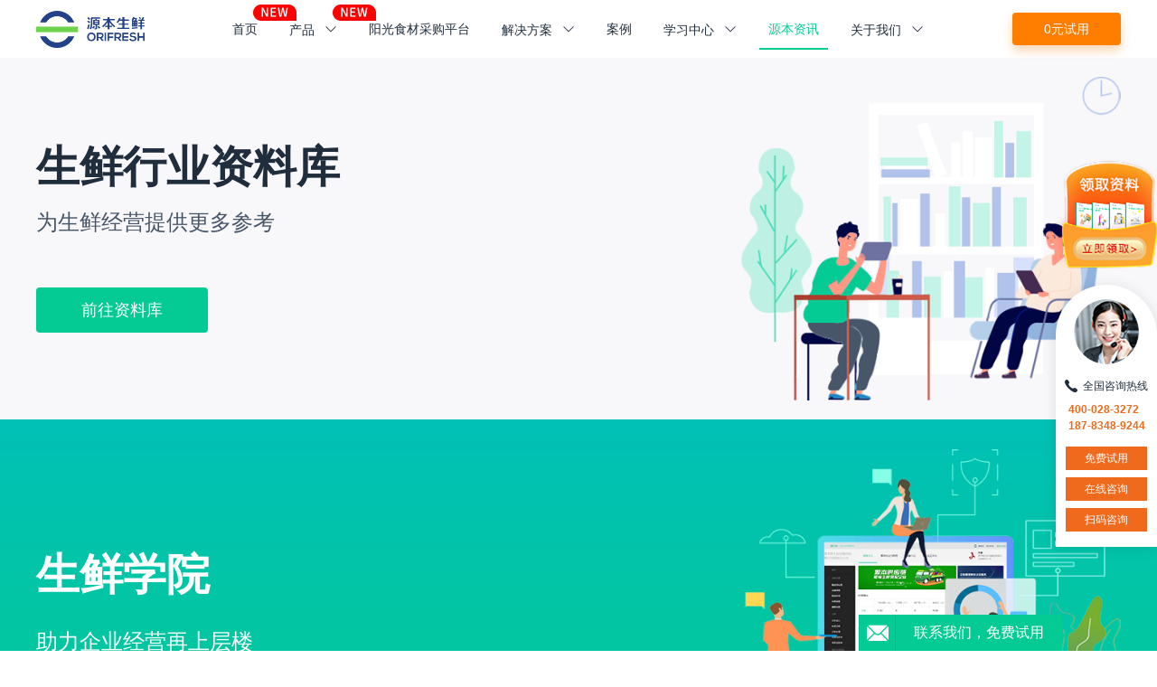

--- FILE ---
content_type: text/html;charset=utf-8
request_url: https://www.ybveg.com/school-detail/1138
body_size: 28901
content:
<!DOCTYPE html><html  lang="zh"><head><meta charset="utf-8">
<meta name="viewport" content="width=device-width, initial-scale=1">
<title>中央厨房管理系统是什么</title>
<style>*,:after,:before{--tw-border-spacing-x:0;--tw-border-spacing-y:0;--tw-translate-x:0;--tw-translate-y:0;--tw-rotate:0;--tw-skew-x:0;--tw-skew-y:0;--tw-scale-x:1;--tw-scale-y:1;--tw-pan-x: ;--tw-pan-y: ;--tw-pinch-zoom: ;--tw-scroll-snap-strictness:proximity;--tw-gradient-from-position: ;--tw-gradient-via-position: ;--tw-gradient-to-position: ;--tw-ordinal: ;--tw-slashed-zero: ;--tw-numeric-figure: ;--tw-numeric-spacing: ;--tw-numeric-fraction: ;--tw-ring-inset: ;--tw-ring-offset-width:0px;--tw-ring-offset-color:#fff;--tw-ring-color:rgba(59,130,246,.5);--tw-ring-offset-shadow:0 0 #0000;--tw-ring-shadow:0 0 #0000;--tw-shadow:0 0 #0000;--tw-shadow-colored:0 0 #0000;--tw-blur: ;--tw-brightness: ;--tw-contrast: ;--tw-grayscale: ;--tw-hue-rotate: ;--tw-invert: ;--tw-saturate: ;--tw-sepia: ;--tw-drop-shadow: ;--tw-backdrop-blur: ;--tw-backdrop-brightness: ;--tw-backdrop-contrast: ;--tw-backdrop-grayscale: ;--tw-backdrop-hue-rotate: ;--tw-backdrop-invert: ;--tw-backdrop-opacity: ;--tw-backdrop-saturate: ;--tw-backdrop-sepia: ;--tw-contain-size: ;--tw-contain-layout: ;--tw-contain-paint: ;--tw-contain-style: }::backdrop{--tw-border-spacing-x:0;--tw-border-spacing-y:0;--tw-translate-x:0;--tw-translate-y:0;--tw-rotate:0;--tw-skew-x:0;--tw-skew-y:0;--tw-scale-x:1;--tw-scale-y:1;--tw-pan-x: ;--tw-pan-y: ;--tw-pinch-zoom: ;--tw-scroll-snap-strictness:proximity;--tw-gradient-from-position: ;--tw-gradient-via-position: ;--tw-gradient-to-position: ;--tw-ordinal: ;--tw-slashed-zero: ;--tw-numeric-figure: ;--tw-numeric-spacing: ;--tw-numeric-fraction: ;--tw-ring-inset: ;--tw-ring-offset-width:0px;--tw-ring-offset-color:#fff;--tw-ring-color:rgba(59,130,246,.5);--tw-ring-offset-shadow:0 0 #0000;--tw-ring-shadow:0 0 #0000;--tw-shadow:0 0 #0000;--tw-shadow-colored:0 0 #0000;--tw-blur: ;--tw-brightness: ;--tw-contrast: ;--tw-grayscale: ;--tw-hue-rotate: ;--tw-invert: ;--tw-saturate: ;--tw-sepia: ;--tw-drop-shadow: ;--tw-backdrop-blur: ;--tw-backdrop-brightness: ;--tw-backdrop-contrast: ;--tw-backdrop-grayscale: ;--tw-backdrop-hue-rotate: ;--tw-backdrop-invert: ;--tw-backdrop-opacity: ;--tw-backdrop-saturate: ;--tw-backdrop-sepia: ;--tw-contain-size: ;--tw-contain-layout: ;--tw-contain-paint: ;--tw-contain-style: }/*! tailwindcss v3.4.17 | MIT License | https://tailwindcss.com*/*,:after,:before{border:0 solid #e5e7eb;box-sizing:border-box}:after,:before{--tw-content:""}:host,html{line-height:1.5;-webkit-text-size-adjust:100%;font-family:ui-sans-serif,system-ui,sans-serif,Apple Color Emoji,Segoe UI Emoji,Segoe UI Symbol,Noto Color Emoji;font-feature-settings:normal;font-variation-settings:normal;-moz-tab-size:4;-o-tab-size:4;tab-size:4;-webkit-tap-highlight-color:transparent}body{line-height:inherit;margin:0}hr{border-top-width:1px;color:inherit;height:0}abbr:where([title]){-webkit-text-decoration:underline dotted;text-decoration:underline dotted}h1,h2,h3,h4,h5,h6{font-size:inherit;font-weight:inherit}a{color:inherit;text-decoration:inherit}b,strong{font-weight:bolder}code,kbd,pre,samp{font-family:ui-monospace,SFMono-Regular,Menlo,Monaco,Consolas,Liberation Mono,Courier New,monospace;font-feature-settings:normal;font-size:1em;font-variation-settings:normal}small{font-size:80%}sub,sup{font-size:75%;line-height:0;position:relative;vertical-align:baseline}sub{bottom:-.25em}sup{top:-.5em}table{border-collapse:collapse;border-color:inherit;text-indent:0}button,input,optgroup,select,textarea{color:inherit;font-family:inherit;font-feature-settings:inherit;font-size:100%;font-variation-settings:inherit;font-weight:inherit;letter-spacing:inherit;line-height:inherit;margin:0;padding:0}button,select{text-transform:none}button,input:where([type=button]),input:where([type=reset]),input:where([type=submit]){-webkit-appearance:button;background-color:transparent;background-image:none}:-moz-focusring{outline:auto}:-moz-ui-invalid{box-shadow:none}progress{vertical-align:baseline}::-webkit-inner-spin-button,::-webkit-outer-spin-button{height:auto}[type=search]{-webkit-appearance:textfield;outline-offset:-2px}::-webkit-search-decoration{-webkit-appearance:none}::-webkit-file-upload-button{-webkit-appearance:button;font:inherit}summary{display:list-item}blockquote,dd,dl,figure,h1,h2,h3,h4,h5,h6,hr,p,pre{margin:0}fieldset{margin:0}fieldset,legend{padding:0}menu,ol,ul{list-style:none;margin:0;padding:0}dialog{padding:0}textarea{resize:vertical}input::-moz-placeholder,textarea::-moz-placeholder{color:#9ca3af;opacity:1}input::placeholder,textarea::placeholder{color:#9ca3af;opacity:1}[role=button],button{cursor:pointer}:disabled{cursor:default}audio,canvas,embed,iframe,img,object,svg,video{display:block;vertical-align:middle}img,video{height:auto;max-width:100%}[hidden]:where(:not([hidden=until-found])){display:none}.container{width:100%}@media (min-width:1200px){.container{max-width:1200px}}.static{position:static}.fixed{position:fixed}.absolute{position:absolute}.relative{position:relative}.bottom-0{bottom:0}.bottom-\[-112rem\]{bottom:-112rem}.bottom-\[-11rem\]{bottom:-11rem}.bottom-\[-158rem\]{bottom:-158rem}.bottom-\[-15rem\]{bottom:-15rem}.bottom-\[-190rem\]{bottom:-190rem}.bottom-\[-44px\]{bottom:-44px}.bottom-\[-95rem\]{bottom:-95rem}.bottom-\[-9rem\]{bottom:-9rem}.left-0{left:0}.left-\[-10px\]{left:-10px}.left-\[170rem\]{left:170rem}.left-\[180rem\]{left:180rem}.left-\[250rem\]{left:250rem}.left-\[35rem\]{left:35rem}.left-\[6rem\]{left:6rem}.right-0{right:0}.right-\[-20rem\]{right:-20rem}.right-\[10px\]{right:10px}.right-\[10rem\]{right:10rem}.right-\[183rem\]{right:183rem}.right-\[59px\]{right:59px}.top-0{top:0}.top-\[-140rem\]{top:-140rem}.top-\[-17rem\]{top:-17rem}.top-\[-25rem\]{top:-25rem}.top-\[-50rem\]{top:-50rem}.top-\[-6rem\]{top:-6rem}.top-\[-80rem\]{top:-80rem}.top-\[10px\]{top:10px}.top-\[12px\]{top:12px}.top-\[195rem\]{top:195rem}.top-\[22px\]{top:22px}.top-\[22rem\]{top:22rem}.top-\[29px\]{top:29px}.top-\[29rem\]{top:29rem}.top-\[445rem\]{top:445rem}.top-\[50vh\]{top:50vh}.top-\[6rem\]{top:6rem}.top-\[9px\]{top:9px}.z-0{z-index:0}.z-10{z-index:10}.z-20{z-index:20}.mx-\[8px\]{margin-left:8px;margin-right:8px}.mx-\[9rem\]{margin-left:9rem;margin-right:9rem}.mx-auto{margin-left:auto;margin-right:auto}.my-\[100rem\]{margin-bottom:100rem;margin-top:100rem}.my-\[10rem\]{margin-bottom:10rem;margin-top:10rem}.my-\[15rem\]{margin-bottom:15rem;margin-top:15rem}.my-\[23rem\]{margin-bottom:23rem;margin-top:23rem}.mb-\[100rem\]{margin-bottom:100rem}.mb-\[10rem\]{margin-bottom:10rem}.mb-\[14rem\]{margin-bottom:14rem}.mb-\[15rem\]{margin-bottom:15rem}.mb-\[25rem\]{margin-bottom:25rem}.mb-\[26rem\]{margin-bottom:26rem}.mb-\[30rem\]{margin-bottom:30rem}.mb-\[35rem\]{margin-bottom:35rem}.mb-\[40px\]{margin-bottom:40px}.mb-\[40rem\]{margin-bottom:40rem}.mb-\[60rem\]{margin-bottom:60rem}.mb-\[80rem\]{margin-bottom:80rem}.mb-\[8rem\]{margin-bottom:8rem}.ml-\[25rem\]{margin-left:25rem}.ml-\[32px\]{margin-left:32px}.ml-\[3px\]{margin-left:3px}.mr-\[10rem\]{margin-right:10rem}.mr-\[12rem\]{margin-right:12rem}.mr-\[15px\]{margin-right:15px}.mr-\[20px\]{margin-right:20px}.mr-\[20rem\]{margin-right:20rem}.mr-\[40px\]{margin-right:40px}.mr-\[40rem\]{margin-right:40rem}.mr-\[5px\]{margin-right:5px}.mr-\[60px\]{margin-right:60px}.mr-\[6rem\]{margin-right:6rem}.mt-\[-73rem\]{margin-top:-73rem}.mt-\[100px\]{margin-top:100px}.mt-\[100rem\]{margin-top:100rem}.mt-\[10px\]{margin-top:10px}.mt-\[10rem\]{margin-top:10rem}.mt-\[115rem\]{margin-top:115rem}.mt-\[11px\]{margin-top:11px}.mt-\[12px\]{margin-top:12px}.mt-\[12rem\]{margin-top:12rem}.mt-\[14px\]{margin-top:14px}.mt-\[15rem\]{margin-top:15rem}.mt-\[160rem\]{margin-top:160rem}.mt-\[16rem\]{margin-top:16rem}.mt-\[20px\]{margin-top:20px}.mt-\[20rem\]{margin-top:20rem}.mt-\[25px\]{margin-top:25px}.mt-\[25rem\]{margin-top:25rem}.mt-\[26rem\]{margin-top:26rem}.mt-\[28rem\]{margin-top:28rem}.mt-\[30px\]{margin-top:30px}.mt-\[30rem\]{margin-top:30rem}.mt-\[40px\]{margin-top:40px}.mt-\[40rem\]{margin-top:40rem}.mt-\[42rem\]{margin-top:42rem}.mt-\[44px\]{margin-top:44px}.mt-\[45px\]{margin-top:45px}.mt-\[45rem\]{margin-top:45rem}.mt-\[4rem\]{margin-top:4rem}.mt-\[50rem\]{margin-top:50rem}.mt-\[60px\]{margin-top:60px}.mt-\[60rem\]{margin-top:60rem}.mt-\[65rem\]{margin-top:65rem}.mt-\[70rem\]{margin-top:70rem}.mt-\[72rem\]{margin-top:72rem}.mt-\[80px\]{margin-top:80px}.mt-\[80rem\]{margin-top:80rem}.mt-\[8rem\]{margin-top:8rem}.mt-\[95px\]{margin-top:95px}.box-border{box-sizing:border-box}.block{display:block}.inline-block{display:inline-block}.flex{display:flex}.table{display:table}.contents{display:contents}.hidden{display:none}.h-\[100rem\]{height:100rem}.h-\[100vh\]{height:100vh}.h-\[109px\]{height:109px}.h-\[110rem\]{height:110rem}.h-\[120px\]{height:120px}.h-\[122rem\]{height:122rem}.h-\[130rem\]{height:130rem}.h-\[132rem\]{height:132rem}.h-\[135rem\]{height:135rem}.h-\[144rem\]{height:144rem}.h-\[150rem\]{height:150rem}.h-\[154rem\]{height:154rem}.h-\[158px\]{height:158px}.h-\[158rem\]{height:158rem}.h-\[163rem\]{height:163rem}.h-\[170rem\]{height:170rem}.h-\[183rem\]{height:183rem}.h-\[185rem\]{height:185rem}.h-\[190rem\]{height:190rem}.h-\[200px\]{height:200px}.h-\[200rem\]{height:200rem}.h-\[210rem\]{height:210rem}.h-\[23rem\]{height:23rem}.h-\[240rem\]{height:240rem}.h-\[245rem\]{height:245rem}.h-\[26px\]{height:26px}.h-\[26rem\]{height:26rem}.h-\[270rem\]{height:270rem}.h-\[274px\]{height:274px}.h-\[275px\]{height:275px}.h-\[278rem\]{height:278rem}.h-\[284rem\]{height:284rem}.h-\[28rem\]{height:28rem}.h-\[2px\]{height:2px}.h-\[30rem\]{height:30rem}.h-\[318rem\]{height:318rem}.h-\[32px\]{height:32px}.h-\[33rem\]{height:33rem}.h-\[340rem\]{height:340rem}.h-\[360rem\]{height:360rem}.h-\[375px\]{height:375px}.h-\[3em\]{height:3em}.h-\[400rem\!important\]{height:400rem!important}.h-\[400rem\]{height:400rem}.h-\[40rem\]{height:40rem}.h-\[410px\]{height:410px}.h-\[415rem\]{height:415rem}.h-\[436px\]{height:436px}.h-\[47rem\]{height:47rem}.h-\[49rem\]{height:49rem}.h-\[4rem\]{height:4rem}.h-\[500rem\]{height:500rem}.h-\[50px\]{height:50px}.h-\[50rem\]{height:50rem}.h-\[629rem\]{height:629rem}.h-\[72rem\]{height:72rem}.h-\[740px\]{height:740px}.h-\[757rem\]{height:757rem}.h-\[760px\]{height:760px}.h-\[800px\]{height:800px}.h-\[80rem\]{height:80rem}.h-\[90rem\]{height:90rem}.h-full{height:100%}.min-h-screen{min-height:100vh}.w-1\/2{width:50%}.w-1\/3{width:33.333333%}.w-1\/5{width:20%}.w-11\/12{width:91.666667%}.w-\[100rem\]{width:100rem}.w-\[1024px\]{width:1024px}.w-\[1072rem\]{width:1072rem}.w-\[110px\]{width:110px}.w-\[110rem\]{width:110rem}.w-\[1142px\]{width:1142px}.w-\[115rem\]{width:115rem}.w-\[1194px\]{width:1194px}.w-\[1197px\]{width:1197px}.w-\[1200px\]{width:1200px}.w-\[1200rem\]{width:1200rem}.w-\[120px\]{width:120px}.w-\[1220rem\]{width:1220rem}.w-\[122rem\]{width:122rem}.w-\[134px\]{width:134px}.w-\[137rem\]{width:137rem}.w-\[146rem\]{width:146rem}.w-\[14rem\]{width:14rem}.w-\[150rem\]{width:150rem}.w-\[154rem\]{width:154rem}.w-\[156rem\]{width:156rem}.w-\[158px\]{width:158px}.w-\[160rem\]{width:160rem}.w-\[162rem\]{width:162rem}.w-\[175rem\]{width:175rem}.w-\[178rem\]{width:178rem}.w-\[200px\]{width:200px}.w-\[200rem\]{width:200rem}.w-\[210px\]{width:210px}.w-\[220rem\]{width:220rem}.w-\[230rem\]{width:230rem}.w-\[23rem\]{width:23rem}.w-\[240rem\]{width:240rem}.w-\[250rem\]{width:250rem}.w-\[26px\]{width:26px}.w-\[274px\]{width:274px}.w-\[276rem\]{width:276rem}.w-\[280rem\]{width:280rem}.w-\[284rem\]{width:284rem}.w-\[288rem\]{width:288rem}.w-\[28rem\]{width:28rem}.w-\[296rem\]{width:296rem}.w-\[297rem\]{width:297rem}.w-\[300rem\]{width:300rem}.w-\[30px\]{width:30px}.w-\[30rem\]{width:30rem}.w-\[318rem\]{width:318rem}.w-\[322rem\]{width:322rem}.w-\[326rem\]{width:326rem}.w-\[32px\]{width:32px}.w-\[32rem\]{width:32rem}.w-\[330rem\]{width:330rem}.w-\[340rem\]{width:340rem}.w-\[342rem\]{width:342rem}.w-\[346rem\]{width:346rem}.w-\[350rem\]{width:350rem}.w-\[358rem\]{width:358rem}.w-\[36rem\]{width:36rem}.w-\[380px\]{width:380px}.w-\[390rem\]{width:390rem}.w-\[400rem\]{width:400rem}.w-\[40rem\]{width:40rem}.w-\[4176rem\]{width:4176rem}.w-\[417rem\]{width:417rem}.w-\[420rem\]{width:420rem}.w-\[424rem\]{width:424rem}.w-\[42rem\]{width:42rem}.w-\[447rem\]{width:447rem}.w-\[463rem\]{width:463rem}.w-\[46rem\]{width:46rem}.w-\[480px\]{width:480px}.w-\[500rem\]{width:500rem}.w-\[51rem\]{width:51rem}.w-\[52px\]{width:52px}.w-\[531rem\]{width:531rem}.w-\[53px\]{width:53px}.w-\[540rem\]{width:540rem}.w-\[549rem\]{width:549rem}.w-\[54rem\]{width:54rem}.w-\[55rem\]{width:55rem}.w-\[56px\]{width:56px}.w-\[580rem\]{width:580rem}.w-\[585px\]{width:585px}.w-\[59rem\]{width:59rem}.w-\[600px\]{width:600px}.w-\[600rem\]{width:600rem}.w-\[60rem\]{width:60rem}.w-\[632rem\]{width:632rem}.w-\[640rem\]{width:640rem}.w-\[644rem\]{width:644rem}.w-\[648px\]{width:648px}.w-\[64px\]{width:64px}.w-\[650rem\]{width:650rem}.w-\[660rem\]{width:660rem}.w-\[670rem\]{width:670rem}.w-\[699rem\]{width:699rem}.w-\[700rem\]{width:700rem}.w-\[70rem\]{width:70rem}.w-\[729rem\]{width:729rem}.w-\[72rem\]{width:72rem}.w-\[730rem\]{width:730rem}.w-\[732rem\]{width:732rem}.w-\[735px\]{width:735px}.w-\[736rem\]{width:736rem}.w-\[743rem\]{width:743rem}.w-\[750px\]{width:750px}.w-\[750rem\]{width:750rem}.w-\[800px\]{width:800px}.w-\[80rem\]{width:80rem}.w-\[90rem\]{width:90rem}.w-\[962px\]{width:962px}.w-\[96rem\]{width:96rem}.w-full{width:100%}.min-w-\[170px\]{min-width:170px}.min-w-\[190px\]{min-width:190px}.max-w-\[570rem\]{max-width:570rem}.max-w-\[650rem\]{max-width:650rem}.max-w-\[680rem\]{max-width:680rem}.flex-1{flex:1 1 0%}.shrink-0{flex-shrink:0}.transform{transform:translate(var(--tw-translate-x),var(--tw-translate-y)) rotate(var(--tw-rotate)) skew(var(--tw-skew-x)) skewY(var(--tw-skew-y)) scaleX(var(--tw-scale-x)) scaleY(var(--tw-scale-y))}.cursor-default{cursor:default}.cursor-pointer{cursor:pointer}.resize{resize:both}.flex-col{flex-direction:column}.flex-wrap{flex-wrap:wrap}.items-start{align-items:flex-start}.items-end{align-items:flex-end}.items-center{align-items:center}.items-stretch{align-items:stretch}.justify-center{justify-content:center}.justify-between{justify-content:space-between}.justify-around{justify-content:space-around}.gap-\[10rem\]{gap:10rem}.gap-\[20px\]{gap:20px}.gap-\[40rem\]{gap:40rem}.gap-x-\[48rem\]{-moz-column-gap:48rem;column-gap:48rem}.gap-y-\[25rem\]{row-gap:25rem}.overflow-auto{overflow:auto}.overflow-hidden{overflow:hidden}.text-ellipsis{text-overflow:ellipsis}.whitespace-nowrap{white-space:nowrap}.rounded-\[10px\]{border-radius:10px}.rounded-\[10rem\]{border-radius:10rem}.rounded-\[20rem\]{border-radius:20rem}.rounded-\[23rem\]{border-radius:23rem}.rounded-\[24rem\]{border-radius:24rem}.rounded-\[25rem\]{border-radius:25rem}.rounded-\[28rem\]{border-radius:28rem}.rounded-\[30rem\]{border-radius:30rem}.rounded-\[45rem\]{border-radius:45rem}.rounded-\[4rem\]{border-radius:4rem}.rounded-\[50rem\]{border-radius:50rem}.rounded-\[92rem\]{border-radius:92rem}.rounded-full{border-radius:9999px}.rounded-t-\[10rem\]{border-top-left-radius:10rem;border-top-right-radius:10rem}.rounded-t-\[8rem\]{border-top-left-radius:8rem;border-top-right-radius:8rem}.border{border-width:1px}.border-b{border-bottom-width:1px}.border-b-2{border-bottom-width:2px}.border-l{border-left-width:1px}.border-\[\#23C894\]{--tw-border-opacity:1;border-color:rgb(35 200 148/var(--tw-border-opacity,1))}.border-\[\#5BC798\]{--tw-border-opacity:1;border-color:rgb(91 199 152/var(--tw-border-opacity,1))}.border-\[\#D2D7DF\]{--tw-border-opacity:1;border-color:rgb(210 215 223/var(--tw-border-opacity,1))}.border-\[\#E5EFF5\]{--tw-border-opacity:1;border-color:rgb(229 239 245/var(--tw-border-opacity,1))}.bg-\[\#1AC269\]{--tw-bg-opacity:1;background-color:rgb(26 194 105/var(--tw-bg-opacity,1))}.bg-\[\#EB3032\]{--tw-bg-opacity:1;background-color:rgb(235 48 50/var(--tw-bg-opacity,1))}.bg-\[\#F06A1D\]{--tw-bg-opacity:1;background-color:rgb(240 106 29/var(--tw-bg-opacity,1))}.bg-\[\#F85452\]{--tw-bg-opacity:1;background-color:rgb(248 84 82/var(--tw-bg-opacity,1))}.bg-\[\#f85030\]{--tw-bg-opacity:1;background-color:rgb(248 80 48/var(--tw-bg-opacity,1))}.bg-\[\#f8fbfd\]{--tw-bg-opacity:1;background-color:rgb(248 251 253/var(--tw-bg-opacity,1))}.bg-green-primary{--tw-bg-opacity:1;background-color:rgb(4 203 148/var(--tw-bg-opacity,1))}.bg-green-primary2{--tw-bg-opacity:1;background-color:rgb(36 179 95/var(--tw-bg-opacity,1))}.bg-white{--tw-bg-opacity:1;background-color:rgb(255 255 255/var(--tw-bg-opacity,1))}.object-cover{-o-object-fit:cover;object-fit:cover}.p-\[13rem\]{padding:13rem}.p-\[20px\]{padding:20px}.px-\[10rem\]{padding-left:10rem;padding-right:10rem}.px-\[15rem\]{padding-left:15rem;padding-right:15rem}.px-\[20rem\]{padding-left:20rem;padding-right:20rem}.px-\[22rem\]{padding-left:22rem;padding-right:22rem}.px-\[25rem\]{padding-left:25rem;padding-right:25rem}.px-\[30rem\]{padding-left:30rem;padding-right:30rem}.px-\[40rem\]{padding-left:40rem;padding-right:40rem}.px-\[45px\]{padding-left:45px;padding-right:45px}.px-\[55rem\]{padding-left:55rem;padding-right:55rem}.px-\[75rem\]{padding-left:75rem;padding-right:75rem}.px-\[9rem\]{padding-left:9rem;padding-right:9rem}.py-\[10rem\]{padding-bottom:10rem;padding-top:10rem}.py-\[24rem\]{padding-bottom:24rem;padding-top:24rem}.py-\[50px\]{padding-bottom:50px;padding-top:50px}.py-\[50rem\]{padding-bottom:50rem;padding-top:50rem}.py-\[8rem\]{padding-bottom:8rem;padding-top:8rem}.pb-\[100rem\]{padding-bottom:100rem}.pb-\[13px\]{padding-bottom:13px}.pb-\[20rem\]{padding-bottom:20rem}.pb-\[230px\]{padding-bottom:230px}.pb-\[25rem\]{padding-bottom:25rem}.pb-\[30px\]{padding-bottom:30px}.pb-\[40rem\]{padding-bottom:40rem}.pb-\[44px\]{padding-bottom:44px}.pl-\[20px\]{padding-left:20px}.pl-\[24rem\]{padding-left:24rem}.pl-\[28rem\]{padding-left:28rem}.pl-\[30rem\]{padding-left:30rem}.pl-\[40rem\]{padding-left:40rem}.pr-\[10rem\]{padding-right:10rem}.pt-\[100rem\]{padding-top:100rem}.pt-\[15rem\]{padding-top:15rem}.pt-\[20rem\]{padding-top:20rem}.pt-\[28rem\]{padding-top:28rem}.pt-\[41rem\]{padding-top:41rem}.pt-\[50rem\]{padding-top:50rem}.pt-\[80rem\]{padding-top:80rem}.text-left{text-align:left}.text-center{text-align:center}.text-right{text-align:right}.text-justify{text-align:justify}.indent-\[2em\]{text-indent:2em}.align-\[-2px\]{vertical-align:-2px}.text-\[12rem\]{font-size:12rem}.text-\[14px\]{font-size:14px}.text-\[14rem\]{font-size:14rem}.text-\[16px\]{font-size:16px}.text-\[18px\]{font-size:18px}.text-\[18rem\]{font-size:18rem}.text-\[20px\]{font-size:20px}.text-\[20rem\]{font-size:20rem}.text-\[22rem\]{font-size:22rem}.text-\[24px\]{font-size:24px}.text-\[24rem\]{font-size:24rem}.text-\[26rem\]{font-size:26rem}.text-\[27rem\]{font-size:27rem}.text-\[28px\]{font-size:28px}.text-\[28rem\]{font-size:28rem}.text-\[30rem\]{font-size:30rem}.text-\[32rem\]{font-size:32rem}.text-\[36px\]{font-size:36px}.text-\[40rem\]{font-size:40rem}.text-\[42rem\]{font-size:42rem}.text-\[44rem\]{font-size:44rem}.text-\[48rem\]{font-size:48rem}.text-\[50px\]{font-size:50px}.text-\[50rem\]{font-size:50rem}.text-\[54rem\]{font-size:54rem}.text-\[80px\]{font-size:80px}.font-bold{font-weight:700}.uppercase{text-transform:uppercase}.lowercase{text-transform:lowercase}.italic{font-style:italic}.leading-\[1\.8em\]{line-height:1.8em}.leading-\[26rem\]{line-height:26rem}.leading-\[400rem\]{line-height:400rem}.leading-\[46rem\]{line-height:46rem}.leading-\[48rem\]{line-height:48rem}.leading-\[56rem\]{line-height:56rem}.leading-\[60rem\]{line-height:60rem}.leading-loose{line-height:2}.leading-none{line-height:1}.leading-normal{line-height:1.5}.tracking-widest{letter-spacing:.1em}.text-\[\#32C7BE\]{--tw-text-opacity:1;color:rgb(50 199 190/var(--tw-text-opacity,1))}.text-\[\#333333\],.text-\[\#333\]{--tw-text-opacity:1;color:rgb(51 51 51/var(--tw-text-opacity,1))}.text-\[\#4A5667\]{--tw-text-opacity:1;color:rgb(74 86 103/var(--tw-text-opacity,1))}.text-\[\#4FAF7E\]{--tw-text-opacity:1;color:rgb(79 175 126/var(--tw-text-opacity,1))}.text-\[\#515151\]{--tw-text-opacity:1;color:rgb(81 81 81/var(--tw-text-opacity,1))}.text-\[\#5BC798\]{--tw-text-opacity:1;color:rgb(91 199 152/var(--tw-text-opacity,1))}.text-\[\#666666\],.text-\[\#666\]{--tw-text-opacity:1;color:rgb(102 102 102/var(--tw-text-opacity,1))}.text-\[\#99A9BF\]{--tw-text-opacity:1;color:rgb(153 169 191/var(--tw-text-opacity,1))}.text-\[\#A8AAAE\]{--tw-text-opacity:1;color:rgb(168 170 174/var(--tw-text-opacity,1))}.text-\[\#F06A1D\]{--tw-text-opacity:1;color:rgb(240 106 29/var(--tw-text-opacity,1))}.text-\[\#FF4403\]{--tw-text-opacity:1;color:rgb(255 68 3/var(--tw-text-opacity,1))}.text-\[\#FFEB94\]{--tw-text-opacity:1;color:rgb(255 235 148/var(--tw-text-opacity,1))}.text-\[\#FFF156\]{--tw-text-opacity:1;color:rgb(255 241 86/var(--tw-text-opacity,1))}.text-black{--tw-text-opacity:1;color:rgb(0 0 0/var(--tw-text-opacity,1))}.text-black-light{--tw-text-opacity:1;color:rgb(71 86 105/var(--tw-text-opacity,1))}.text-black-primary{--tw-text-opacity:1;color:rgb(31 45 61/var(--tw-text-opacity,1))}.text-green-primary{--tw-text-opacity:1;color:rgb(4 203 148/var(--tw-text-opacity,1))}.text-green-primary2{--tw-text-opacity:1;color:rgb(36 179 95/var(--tw-text-opacity,1))}.text-white{--tw-text-opacity:1;color:rgb(255 255 255/var(--tw-text-opacity,1))}.opacity-95{opacity:.95}.shadow{--tw-shadow:0 1px 3px 0 rgba(0,0,0,.1),0 1px 2px -1px rgba(0,0,0,.1);--tw-shadow-colored:0 1px 3px 0 var(--tw-shadow-color),0 1px 2px -1px var(--tw-shadow-color)}.shadow,.shadow-lg{box-shadow:var(--tw-ring-offset-shadow,0 0 #0000),var(--tw-ring-shadow,0 0 #0000),var(--tw-shadow)}.shadow-lg{--tw-shadow:0 10px 15px -3px rgba(0,0,0,.1),0 4px 6px -4px rgba(0,0,0,.1);--tw-shadow-colored:0 10px 15px -3px var(--tw-shadow-color),0 4px 6px -4px var(--tw-shadow-color)}.shadow-md{--tw-shadow:0 4px 6px -1px rgba(0,0,0,.1),0 2px 4px -2px rgba(0,0,0,.1);--tw-shadow-colored:0 4px 6px -1px var(--tw-shadow-color),0 2px 4px -2px var(--tw-shadow-color);box-shadow:var(--tw-ring-offset-shadow,0 0 #0000),var(--tw-ring-shadow,0 0 #0000),var(--tw-shadow)}.outline{outline-style:solid}.filter{filter:var(--tw-blur) var(--tw-brightness) var(--tw-contrast) var(--tw-grayscale) var(--tw-hue-rotate) var(--tw-invert) var(--tw-saturate) var(--tw-sepia) var(--tw-drop-shadow)}.transition{transition-duration:.15s;transition-property:color,background-color,border-color,text-decoration-color,fill,stroke,opacity,box-shadow,transform,filter,-webkit-backdrop-filter;transition-property:color,background-color,border-color,text-decoration-color,fill,stroke,opacity,box-shadow,transform,filter,backdrop-filter;transition-property:color,background-color,border-color,text-decoration-color,fill,stroke,opacity,box-shadow,transform,filter,backdrop-filter,-webkit-backdrop-filter;transition-timing-function:cubic-bezier(.4,0,.2,1)}.first\:mt-\[50rem\]:first-child{margin-top:50rem}.hover\:translate-y-\[-4px\]:hover{--tw-translate-y:-4px;transform:translate(var(--tw-translate-x),var(--tw-translate-y)) rotate(var(--tw-rotate)) skew(var(--tw-skew-x)) skewY(var(--tw-skew-y)) scaleX(var(--tw-scale-x)) scaleY(var(--tw-scale-y))}.hover\:text-green-primary:hover{--tw-text-opacity:1;color:rgb(4 203 148/var(--tw-text-opacity,1))}.hover\:text-white:hover{--tw-text-opacity:1;color:rgb(255 255 255/var(--tw-text-opacity,1))}@media (min-width:1200px){.pc\:static{position:static}.pc\:bottom-\[-115rem\]{bottom:-115rem}.pc\:bottom-\[-57rem\]{bottom:-57rem}.pc\:bottom-\[-9rem\]{bottom:-9rem}.pc\:left-\[-40px\]{left:-40px}.pc\:left-\[115rem\]{left:115rem}.pc\:left-\[20px\]{left:20px}.pc\:top-\[230px\]{top:230px}.pc\:top-\[34rem\]{top:34rem}.pc\:top-\[452rem\]{top:452rem}.pc\:top-\[5px\]{top:5px}.pc\:order-2{order:2}.pc\:m-0{margin:0}.pc\:mx-auto{margin-left:auto;margin-right:auto}.pc\:mb-0{margin-bottom:0}.pc\:mb-\[-46px\]{margin-bottom:-46px}.pc\:mb-\[10px\]{margin-bottom:10px}.pc\:mb-\[20px\]{margin-bottom:20px}.pc\:mb-\[30px\]{margin-bottom:30px}.pc\:ml-\[10px\]{margin-left:10px}.pc\:ml-\[14px\]{margin-left:14px}.pc\:ml-\[20px\]{margin-left:20px}.pc\:mr-\[20px\]{margin-right:20px}.pc\:mr-\[27px\]{margin-right:27px}.pc\:mt-0{margin-top:0}.pc\:mt-\[100px\]{margin-top:100px}.pc\:mt-\[10px\]{margin-top:10px}.pc\:mt-\[120px\]{margin-top:120px}.pc\:mt-\[15px\]{margin-top:15px}.pc\:mt-\[16px\]{margin-top:16px}.pc\:mt-\[24px\]{margin-top:24px}.pc\:mt-\[24rem\]{margin-top:24rem}.pc\:mt-\[50px\]{margin-top:50px}.pc\:mt-\[60px\]{margin-top:60px}.pc\:mt-\[80px\]{margin-top:80px}.pc\:box-border{box-sizing:border-box}.pc\:inline{display:inline}.pc\:flex{display:flex}.pc\:h-\[120rem\]{height:120rem}.pc\:h-\[145px\]{height:145px}.pc\:h-\[150px\]{height:150px}.pc\:h-\[170rem\]{height:170rem}.pc\:h-\[200px\]{height:200px}.pc\:h-\[218px\]{height:218px}.pc\:h-\[220px\]{height:220px}.pc\:h-\[234rem\]{height:234rem}.pc\:h-\[23rem\]{height:23rem}.pc\:h-\[266px\]{height:266px}.pc\:h-\[308px\]{height:308px}.pc\:h-\[30px\]{height:30px}.pc\:h-\[312rem\]{height:312rem}.pc\:h-\[450px\]{height:450px}.pc\:h-\[530rem\]{height:530rem}.pc\:h-\[64px\]{height:64px}.pc\:h-\[80px\]{height:80px}.pc\:w-1\/5{width:20%}.pc\:w-\[1000px\]{width:1000px}.pc\:w-\[1002rem\]{width:1002rem}.pc\:w-\[1050px\]{width:1050px}.pc\:w-\[1134rem\]{width:1134rem}.pc\:w-\[1200px\]{width:1200px}.pc\:w-\[120rem\]{width:120rem}.pc\:w-\[127px\]{width:127px}.pc\:w-\[193px\]{width:193px}.pc\:w-\[210px\]{width:210px}.pc\:w-\[220px\]{width:220px}.pc\:w-\[238px\]{width:238px}.pc\:w-\[23rem\]{width:23rem}.pc\:w-\[251px\]{width:251px}.pc\:w-\[27px\]{width:27px}.pc\:w-\[280px\]{width:280px}.pc\:w-\[30rem\]{width:30rem}.pc\:w-\[310px\]{width:310px}.pc\:w-\[312rem\]{width:312rem}.pc\:w-\[314rem\]{width:314rem}.pc\:w-\[342rem\]{width:342rem}.pc\:w-\[348rem\]{width:348rem}.pc\:w-\[360px\]{width:360px}.pc\:w-\[380px\]{width:380px}.pc\:w-\[380rem\]{width:380rem}.pc\:w-\[402rem\]{width:402rem}.pc\:w-\[40px\]{width:40px}.pc\:w-\[424px\]{width:424px}.pc\:w-\[432rem\]{width:432rem}.pc\:w-\[470px\]{width:470px}.pc\:w-\[48px\]{width:48px}.pc\:w-\[500px\]{width:500px}.pc\:w-\[600px\]{width:600px}.pc\:w-\[645rem\]{width:645rem}.pc\:w-\[800px\]{width:800px}.pc\:w-\[800rem\]{width:800rem}.pc\:w-\[801px\]{width:801px}.pc\:w-\[8026px\]{width:8026px}.pc\:w-\[80px\]{width:80px}.pc\:w-\[815px\]{width:815px}.pc\:w-\[837px\]{width:837px}.pc\:w-\[840rem\]{width:840rem}.pc\:w-\[880px\]{width:880px}.pc\:w-\[88px\]{width:88px}.pc\:w-\[895rem\]{width:895rem}.pc\:w-auto{width:auto}.pc\:w-full{width:100%}.pc\:max-w-none{max-width:none}.pc\:shrink-0{flex-shrink:0}.pc\:flex-row{flex-direction:row}.pc\:flex-col{flex-direction:column}.pc\:items-start{align-items:flex-start}.pc\:justify-between{justify-content:space-between}.pc\:rounded-\[25px\]{border-radius:25px}.pc\:rounded-\[30px\]{border-radius:30px}.pc\:rounded-\[40px\]{border-radius:40px}.pc\:border{border-width:1px}.pc\:border-0{border-width:0}.pc\:border-t-0{border-top-width:0}.pc\:bg-white{--tw-bg-opacity:1;background-color:rgb(255 255 255/var(--tw-bg-opacity,1))}.pc\:p-0{padding:0}.pc\:px-0{padding-left:0;padding-right:0}.pc\:px-\[20px\]{padding-left:20px;padding-right:20px}.pc\:px-\[30px\]{padding-left:30px;padding-right:30px}.pc\:px-\[35px\]{padding-left:35px;padding-right:35px}.pc\:px-\[64px\]{padding-left:64px;padding-right:64px}.pc\:py-\[30px\]{padding-bottom:30px;padding-top:30px}.pc\:pb-0{padding-bottom:0}.pc\:pb-\[10px\]{padding-bottom:10px}.pc\:pb-\[80rem\]{padding-bottom:80rem}.pc\:pl-\[17px\]{padding-left:17px}.pc\:pl-\[20px\]{padding-left:20px}.pc\:pt-\[55px\]{padding-top:55px}.pc\:text-right{text-align:right}.pc\:text-\[14px\]{font-size:14px}.pc\:text-\[16px\]{font-size:16px}.pc\:text-\[16rem\]{font-size:16rem}.pc\:text-\[18px\]{font-size:18px}.pc\:text-\[18rem\]{font-size:18rem}.pc\:text-\[20px\]{font-size:20px}.pc\:text-\[20rem\]{font-size:20rem}.pc\:text-\[24px\]{font-size:24px}.pc\:text-\[24rem\]{font-size:24rem}.pc\:text-\[26rem\]{font-size:26rem}.pc\:text-\[28px\]{font-size:28px}.pc\:text-\[30px\]{font-size:30px}.pc\:text-\[32rem\]{font-size:32rem}.pc\:text-\[46px\]{font-size:46px}.pc\:text-\[48px\]{font-size:48px}.pc\:text-\[50px\]{font-size:50px}.pc\:text-\[56px\]{font-size:56px}.pc\:leading-\[50px\]{line-height:50px}.pc\:leading-\[60px\]{line-height:60px}.pc\:hover\:translate-y-\[-4px\]:hover{--tw-translate-y:-4px;transform:translate(var(--tw-translate-x),var(--tw-translate-y)) rotate(var(--tw-rotate)) skew(var(--tw-skew-x)) skewY(var(--tw-skew-y)) scaleX(var(--tw-scale-x)) scaleY(var(--tw-scale-y))}.pc\:hover\:text-green-primary:hover{--tw-text-opacity:1;color:rgb(4 203 148/var(--tw-text-opacity,1))}}</style>
<style>.container{max-width:none;width:auto}img,video{display:initial;height:auto;max-width:none}audio,canvas,embed,iframe,img,object,svg,video{vertical-align:initial}html{font-size:1px}body{font-family:PingFang SC,Source Sans Pro,Helvetica Neue,Arial,Microsoft YaHei,WenQuanYi Micro Hei,sans-serif!important;--green-primary:#04cb94;--green-primary2:#24b35f;--green-light:#4cddb5;--green-lighter:#defff6;--black-primary:#1f2d3d;--black-light:#475669;--banner-bg:#f8f8fb;font-size:14px}@media screen and (min-width:1200px){.banner-wrapper{height:600px}}@media screen and (max-width:1200px){html{font-size:.133333vmin}body{font-size:24rem}.iconfont{font-size:32rem}.banner-wrapper{height:400rem}}*{box-sizing:content-box;margin:0;padding:0}li{list-style:none}a{text-decoration:none}.banner-wrapper{align-items:center;display:flex;flex-direction:column}.play-btn{align-items:center;background-color:#fff;border-radius:50%;display:inline-flex;justify-content:center;position:relative}.html-content{line-height:1.6;text-align:justify}.html-content img,.html-content video{width:100%}.html-content>p{margin-bottom:24px}.html-content *{letter-spacing:1px;line-height:1.6!important}div.n-modal-mask{background-color:#000000b3}.translate-y:hover{opacity:.9;transform:translateY(-4px);transition-duration:.45s}</style>
<style>@font-face{font-family:iconfont;src:url([data-uri]) format("woff2"),url([data-uri]) format("woff"),url([data-uri]) format("truetype")}.iconfont{font-family:iconfont!important;font-size:16px;font-style:normal;-webkit-font-smoothing:antialiased;-moz-osx-font-smoothing:grayscale}.icon-xiangxia:before{content:""}.icon-xiangshang:before{content:""}</style>
<style>.v-enter-active[data-v-cc60b385],.v-leave-active[data-v-cc60b385]{transition:opacity .25s ease}.v-enter-from[data-v-cc60b385],.v-leave-to[data-v-cc60b385]{opacity:0}.wrapper[data-v-cc60b385]{background-color:#fff;position:fixed;top:0;z-index:99999999}.wrapper .container[data-v-cc60b385]{align-items:center;display:flex;height:100%;justify-content:space-between;margin:0 auto}.wrapper .container .logo[data-v-cc60b385]{vertical-align:middle}.wrapper .container .menu-ul[data-v-cc60b385]{display:inline-flex}.wrapper .container .menu-ul li.active[data-v-cc60b385]{color:var(--green-primary)}.wrapper .container .menu-ul li.sub-active>a[data-v-cc60b385]{color:var(--green-primary)!important}.wrapper .container .menu-ul a[data-v-cc60b385]{position:relative}.wrapper .container .menu-ul a .iconfont[data-v-cc60b385]{margin-left:10px;position:absolute}@media screen and (min-width:1200px){.wrapper[data-v-cc60b385]{height:64px}.wrapper .container[data-v-cc60b385]{width:1200px}.wrapper .container .logo[data-v-cc60b385]{height:41px;width:120px}.wrapper .container .menu-ul[data-v-cc60b385]{height:100%;justify-content:space-around;width:800px}.wrapper .container .menu-ul li[data-v-cc60b385]{align-items:center;cursor:pointer;display:flex;flex-direction:column;font-size:14px;justify-content:center;position:relative;text-align:center}.wrapper .container .menu-ul li>a[data-v-cc60b385]{color:var(--black-primary);flex:1;line-height:64px;position:relative;width:100%}.wrapper .container .menu-ul li>a .iconfont[data-v-cc60b385]{position:unset}.wrapper .container .menu-ul li>a .iconfont[data-v-cc60b385]:before{content:""}.wrapper .container .menu-ul li.open>a[data-v-cc60b385],.wrapper .container .menu-ul li:hover>a[data-v-cc60b385]{color:var(--green-primary)!important}.wrapper .container .menu-ul li.open>a .iconfont[data-v-cc60b385]:before{content:""}.wrapper .container .menu-ul li.open>.sub-menu[data-v-cc60b385]{display:flex}.wrapper .container .menu-ul li.active[data-v-cc60b385]:after{background-color:var(--green-primary);bottom:10px;content:"";height:2px;left:-10px;position:absolute;width:calc(100% + 20px)}.wrapper .container .menu-ul li.active>a[data-v-cc60b385]{color:var(--green-primary)}.wrapper .container .menu-ul .sub-menu[data-v-cc60b385]{background-color:#fff;border-radius:0 0 8px 8px;box-shadow:0 0 8px #0003;box-sizing:border-box;display:none;padding:40px 60px 10px;position:absolute;top:64px;z-index:9}.wrapper .container .menu-ul .sub-menu>ul[data-v-cc60b385]{display:flex;flex:1;flex-direction:column;width:auto}.wrapper .container .menu-ul .sub-menu>ul li[data-v-cc60b385]{align-items:center;display:flex;flex-direction:row;justify-content:flex-start;line-height:55px;width:auto}.wrapper .container .menu-ul .sub-menu>ul li img[data-v-cc60b385]{height:30px;margin-right:15px;width:30px}.wrapper .container .menu-ul .sub-menu>ul li a[data-v-cc60b385]{color:var(--black-primary);font-size:16px;text-align:left}.wrapper .container .menu-ul .sub-menu>ul[data-v-cc60b385]:before{color:#828fa3;font-size:14px;text-align:left}.wrapper .container .menu-ul .sub-menu.product[data-v-cc60b385]{background-color:transparent;box-shadow:none;left:-278px;padding:0;width:1200px}.wrapper .container .menu-ul .sub-menu.product ul[data-v-cc60b385]{background-color:#f9fafc;border-radius:0 0 8px 8px;box-shadow:0 0 21px #0000001a;box-sizing:border-box;flex:none;padding-top:40px;width:260px}.wrapper .container .menu-ul .sub-menu.product ul li[data-v-cc60b385]{padding-left:28px}.wrapper .container .menu-ul .sub-menu.product ul li.hover[data-v-cc60b385],.wrapper .container .menu-ul .sub-menu.product ul li.sub-active[data-v-cc60b385]{background-color:#ebfbf7}.wrapper .container .menu-ul .sub-menu.product ul li a[data-v-cc60b385]{height:56px;line-height:56px}.wrapper .container .menu-ul .sub-menu.product ul li.hover+.more[data-v-cc60b385]{display:block}.wrapper .container .menu-ul .sub-menu.product .more[data-v-cc60b385]{background-color:#fff;box-shadow:0 0 21px #0000001a;box-sizing:border-box;display:none;left:260px;min-height:100%;padding:12px 0 37px 17px;position:absolute;top:0;width:940px}.wrapper .container .menu-ul .sub-menu.product .more[data-v-cc60b385]:hover{display:block}.wrapper .container .menu-ul .sub-menu.product .more a:hover h3[data-v-cc60b385]{color:var(--green-primary)}.wrapper .container .menu-ul .sub-menu.product .more .more-content[data-v-cc60b385]:before{border:2px solid #ff7e00;border-radius:50%;content:"";display:inline-block;height:8px;margin-right:9px;vertical-align:middle;width:8px}.wrapper .container .menu-ul .sub-menu.solve[data-v-cc60b385]{box-sizing:border-box;padding:38px 0 40px 57px;width:304px}.wrapper .container .menu-ul .sub-menu.learn[data-v-cc60b385]{padding:39px 57px 37px;width:310px}.wrapper .container .menu-ul .aboutus.sub-menu[data-v-cc60b385]{padding-top:25px;width:233px}.wrapper .container .try-btn[data-v-cc60b385]{background-color:#ff7e00;border-radius:4px;box-shadow:0 6px 12px #ed78064d;font-size:14px;height:36px;line-height:36px;margin-left:80px;min-width:120px}.wrapper .container .try-btn[data-v-cc60b385]:hover{opacity:.9;transform:translateY(-2px);transition-duration:.45s}}@media screen and (max-width:1200px){.wrapper[data-v-cc60b385]{height:100rem}.wrapper .container[data-v-cc60b385]{width:710rem}.wrapper .logo[data-v-cc60b385]{height:40rem;width:118rem}.wrapper .menu-btn[data-v-cc60b385]{border:2rem solid #383838;border-radius:4px;box-sizing:border-box;display:inline-block;height:64rem;line-height:60rem;text-align:center;width:120rem}.wrapper .menu-container[data-v-cc60b385]{left:0;max-height:calc(100vh - 180rem);overflow:auto;position:fixed;top:100rem;width:100%}.wrapper .menu-ul[data-v-cc60b385]{background-color:#fff;flex-direction:column;width:100%}.wrapper .menu-ul li[data-v-cc60b385]{align-items:center;display:flex;flex-direction:column;font-size:28rem;line-height:100rem;min-height:100rem}.wrapper .menu-ul li>a[data-v-cc60b385]{color:var(--black-primary);text-align:center;width:100%}.wrapper .menu-ul li.active>a[data-v-cc60b385]{color:var(--green-primary)}.wrapper .menu-ul .sub-menu[data-v-cc60b385]{background-color:#f9f9f9;max-height:800rem;overflow:auto;width:100%}.wrapper .menu-ul .sub-menu ul li[data-v-cc60b385]{line-height:85rem;min-height:85rem}.wrapper .menu-ul .sub-menu ul li img[data-v-cc60b385]{display:none}.wrapper .menu-ul .sub-menu ul .more[data-v-cc60b385]{display:none!important}}</style>
<style>button[data-v-91c6048f]{align-items:center;background:var(--073c22e0);border:var(--7b63e2e4);box-sizing:border-box;color:var(--ca107e7e);cursor:pointer;display:inline-flex;font-weight:400;justify-content:center;line-height:1}@media screen and (min-width:1200px){button[data-v-91c6048f]{border-radius:4px;font-size:18px;height:var(--2fb31baa);line-height:var(--2fb31baa);min-width:var(--3d52723a);padding:0 15px}button[data-v-91c6048f]:hover{background:var(--5a57c5fc);border:var(--1a257400);color:var(--62bad30f)}}@media screen and (max-width:1200px){button[data-v-91c6048f]{border-radius:4rem;font-size:24rem;height:50rem;line-height:50rem;min-width:180rem;padding:0 30rem}}</style>
<style>.banner1-container[data-v-ec65b26a]{align-items:center;color:#fff;display:flex;justify-content:space-between}.banner1-container .title1[data-v-ec65b26a]{font-weight:700}.banner1-container .img-container[data-v-ec65b26a]{position:relative}@media screen and (min-width:1200px){.banner-wrapper[data-v-ec65b26a]{height:400px}.banner1-container[data-v-ec65b26a]{height:100%;width:1200px}.banner1-container .title1[data-v-ec65b26a]{font-size:48px}.banner1-container .title2[data-v-ec65b26a]{font-size:24px;margin-top:20px}.banner1-container img[data-v-ec65b26a]{width:416px}}@media screen and (max-width:1200px){.banner1-container[data-v-ec65b26a]{height:400rem;width:710rem}.banner1-container .title1[data-v-ec65b26a]{font-size:42rem}.banner1-container .title2[data-v-ec65b26a]{font-size:26rem;margin-top:20rem}.banner1-container img[data-v-ec65b26a]{left:-380rem;position:absolute;top:-160rem;width:380rem}.banner1-container .img-container[data-v-ec65b26a]{width:0}}</style>
<style>.wrapper[data-v-4ecf7ed8]{background-color:#f8f8fb}.container[data-v-4ecf7ed8]{align-items:center;display:flex;justify-content:space-between;margin:0 auto}.container .title[data-v-4ecf7ed8]{color:var(--black-primary);font-weight:700;line-height:1}.container .sub-title[data-v-4ecf7ed8]{color:var(--black-light);line-height:1}@media screen and (min-width:1200px){.wrapper[data-v-4ecf7ed8]{height:600px}.wrapper.mini[data-v-4ecf7ed8]{height:400px}.container.small[data-v-4ecf7ed8]{height:525px}.container.mini[data-v-4ecf7ed8]{height:400px}.container.mini .sub-title[data-v-4ecf7ed8]{margin-bottom:60px}.container[data-v-4ecf7ed8]{height:600px;width:1200px}.container .title[data-v-4ecf7ed8]{font-size:48px}.container .sub-title[data-v-4ecf7ed8]{font-size:24px;margin:25px 0 120px}.container img[data-v-4ecf7ed8]{width:420px}}@media screen and (max-width:1200px){.wrapper[data-v-4ecf7ed8]{height:400rem}.container.small[data-v-4ecf7ed8]{height:345rem}.container[data-v-4ecf7ed8]{height:400rem;width:700rem}.container .title[data-v-4ecf7ed8]{font-size:42rem}.container .sub-title[data-v-4ecf7ed8]{font-size:26rem;margin:10rem 0 60rem}.container img[data-v-4ecf7ed8]{width:329rem}}</style>
<style>.wrapper[data-v-05448d55]{display:flex}.title[data-v-05448d55]{color:var(--black-primary);font-weight:700;line-height:1.5}.time[data-v-05448d55]{color:var(--black-light)}@media screen and (min-width:1200px){.nav[data-v-05448d55]{font-size:16px;margin:50px auto;width:1200px}.nav[data-v-05448d55] *{color:var(--black-primary)}.nav a[data-v-05448d55]:hover{color:var(--green-primary)}.wrapper[data-v-05448d55]{align-items:flex-start;justify-content:space-between;margin:0 auto;width:1200px}.wrapper .detail[data-v-05448d55]{width:750px}.wrapper .detail .title[data-v-05448d55]{font-size:28px}.wrapper .detail .time[data-v-05448d55]{font-size:14px}}@media screen and (max-width:1200px){.nav[data-v-05448d55]{font-size:24rem;margin:80rem auto;padding:0 24rem}.nav[data-v-05448d55] *{color:var(--black-primary)}.nav a[data-v-05448d55]:hover{color:var(--green-primary)}.wrapper[data-v-05448d55]{flex-direction:column}.wrapper .detail[data-v-05448d55]{padding:0 24rem}.wrapper .detail .title[data-v-05448d55]{font-size:38rem}.wrapper .detail .time[data-v-05448d55]{font-size:24rem}}</style>
<style>.box[data-v-9db52494]{background:#fff;border-radius:56px 56px 0 0;box-shadow:0 1px 16px #0000001a;height:290px;position:fixed;right:0;top:calc(50vh - 45px);width:112px;z-index:10000000}.box .children[data-v-9db52494]{align-items:center;background-color:#fff;border-radius:2px;box-shadow:0 5px 10px #0000001a;color:var(--black-primary);display:none;flex-direction:column;font-size:14px;height:190px;position:absolute;right:100px;top:-150px;width:175px}.box .children img[data-v-9db52494]{height:150px;margin:8px 0 4px;width:150px}.box .relative:hover>.children[data-v-9db52494]{display:flex}@media screen and (max-width:1200px){.wrapper[data-v-9db52494]{margin-top:80rem}.wrapper img[data-v-9db52494]{height:160rem;width:120rem}}</style>
<style>.wrapper[data-v-026649d2]{bottom:0;display:flex;position:fixed;z-index:99}@media screen and (min-width:1200px){.wrapper[data-v-026649d2]{cursor:pointer;right:105px}.wrapper .icon[data-v-026649d2],.wrapper .text[data-v-026649d2]{background-color:var(--green-primary);color:#fff;font-size:16px;height:40px;line-height:40px}.wrapper .icon[data-v-026649d2]{align-items:center;border-right:1px solid rgba(0,0,0,.08);display:flex;justify-content:center;width:40px}.wrapper .icon span[data-v-026649d2]{background:url(https://static.meiqia.com/fe-widget-prod/v1.0.80.20220801_1/static/icon-mq-round@2x.png) -31px -3px/64px no-repeat;height:24px;width:32px}.wrapper .text[data-v-026649d2]{padding:0 20px}}@media screen and (max-width:1200px){.wrapper[data-v-026649d2]{left:0}.wrapper span[data-v-026649d2]{color:#fff;font-size:24rem;height:80rem;line-height:80rem;text-align:center;width:375rem}.wrapper span[data-v-026649d2]:first-child{background-color:#0fd0b6}.wrapper span[data-v-026649d2]:last-child{background:linear-gradient(270deg,#fda813,#f07e17)}}</style>
<style>@charset "UTF-8";.link-wrapper[data-v-2f09a757]{display:flex}.link-wrapper .yyzz-container[data-v-2f09a757]{display:flex;flex-direction:column}.link-wrapper .yyzz-container img[data-v-2f09a757]{border-radius:50%;height:35px;width:35px}.link-wrapper ul[data-v-2f09a757]:before{color:#fff;font-weight:700;margin-bottom:20px}.link-wrapper ul.product[data-v-2f09a757]:before{content:"产品"}.link-wrapper ul.service[data-v-2f09a757]:before{content:"服务"}.link-wrapper ul.company[data-v-2f09a757]:before{content:"公司"}.link-wrapper ul[data-v-2f09a757]{display:flex;flex-direction:column}.link-wrapper ul li a[data-v-2f09a757]{color:#99a9bf}.link-wrapper ul li:hover a[data-v-2f09a757]{color:var(--green-primary)}.download-wrapper[data-v-2f09a757]{color:#fff}.download-wrapper h1[data-v-2f09a757],.download-wrapper h3[data-v-2f09a757]{text-align:center}.download-wrapper .code-wrapper[data-v-2f09a757]{display:flex;justify-content:space-between}.download-wrapper .code-wrapper .item[data-v-2f09a757]{align-items:center;display:flex;flex-direction:column}.download-wrapper .code-wrapper span[data-v-2f09a757]{color:#99a9bf}.address[data-v-2f09a757]{color:#fff;text-align:center}.copyright[data-v-2f09a757]{padding-bottom:20px;text-align:center}.copyright[data-v-2f09a757],.copyright a[data-v-2f09a757]{color:#99a9bf}.copyright a[data-v-2f09a757]:hover{color:var(--green-primary)}@media screen and (min-width:1200px){.wrapper[data-v-2f09a757]{display:flex;margin:0 auto;width:1100px}.link-wrapper ul[data-v-2f09a757]:before{font-size:22px}.link-wrapper ul[data-v-2f09a757]{font-size:16px;width:215px}.link-wrapper ul li[data-v-2f09a757]{line-height:36px}.line[data-v-2f09a757]{border-left:1px solid #5e718a}.download-wrapper[data-v-2f09a757]{margin-left:150px;width:250px}.download-wrapper h1[data-v-2f09a757]{font-size:22px}.download-wrapper h3[data-v-2f09a757]{margin-top:16px}.download-wrapper .code-wrapper[data-v-2f09a757]{margin-top:40px}.download-wrapper .code-wrapper img[data-v-2f09a757]{height:110px;width:110px}.download-wrapper .code-wrapper span[data-v-2f09a757]{font-size:14px;margin-top:5px}.friends-wrapper[data-v-2f09a757]{margin:0 auto;padding:20px 0;width:1100px}.friends-wrapper[data-v-2f09a757] *{color:#99a9bf;font-size:14px}.friends-wrapper a[data-v-2f09a757]{margin-right:20px}.friends-wrapper a[data-v-2f09a757]:hover{color:var(--green-primary)}}@media screen and (max-width:1200px){.link-wrapper[data-v-2f09a757]{justify-content:space-around;padding:0 30rem}.link-wrapper ul[data-v-2f09a757]:before{font-size:38rem}.link-wrapper ul li[data-v-2f09a757]{height:60rem;line-height:60rem;white-space:nowrap}.line[data-v-2f09a757]{border-top:1px solid #99a9bf;margin:60rem auto;width:650rem}.download-wrapper h1[data-v-2f09a757]{font-size:38rem}.download-wrapper h3[data-v-2f09a757]{font-size:24rem;margin:20rem 0}.download-wrapper .code-wrapper[data-v-2f09a757]{margin:80rem auto 0;width:400rem}.download-wrapper .code-wrapper img[data-v-2f09a757]{height:152rem;width:152rem}.download-wrapper .code-wrapper span[data-v-2f09a757]{font-size:14px;margin-top:5px}.friends-wrapper[data-v-2f09a757]{margin:40rem auto;width:700rem}.friends-wrapper[data-v-2f09a757] *{color:#99a9bf;font-size:24rem}.friends-wrapper a[data-v-2f09a757]{margin-right:20px}.address[data-v-2f09a757],.copyright[data-v-2f09a757]{margin:0 auto;width:700rem}.copyright[data-v-2f09a757]{padding-bottom:90rem}}</style>
<style>.container[data-v-8dc4414d]{background-color:#fff}.container .close[data-v-8dc4414d]{color:#0000007a;position:absolute}.container h1[data-v-8dc4414d]{color:var(--black-primary);font-weight:400;line-height:1;text-align:center}.container .form[data-v-8dc4414d]{align-items:center;display:flex;flex-direction:column;justify-content:space-between}.container .form input[data-v-8dc4414d]{border:1px solid #c6c6c6;box-sizing:border-box;outline:none}.container .form input[data-v-8dc4414d]:focus{border-color:var(--green-primary)}.container .form button[data-v-8dc4414d]{background-color:var(--green-primary);color:#fff}.container .error-msg[data-v-8dc4414d]{color:red;text-align:center}.container .error-msg[data-v-8dc4414d] :before{content:"*"}.container .tips[data-v-8dc4414d]{background-color:#f3f6fd}@media screen and (min-width:1200px){.container[data-v-8dc4414d]{border-radius:5px;height:460px;width:440px}.container h1[data-v-8dc4414d]{font-size:32px;padding-top:30px}.container .form[data-v-8dc4414d]{height:260px;margin-top:40px}.container .form input[data-v-8dc4414d]{border-radius:3px;font-size:16px;height:40px;padding:5px 10px;width:340px}.container .form button[data-v-8dc4414d]{font-size:18px;height:40px;line-height:40px;width:340px}.container .error-msg[data-v-8dc4414d]{font-size:12px;margin-top:10px}.container .tips[data-v-8dc4414d]{border-radius:0 0 5px 5px;bottom:0;color:#1e2339;font-size:12px;padding:8px 19px;position:absolute}}@media screen and (max-width:1200px){.container[data-v-8dc4414d]{border-radius:10rem;height:720rem;width:640rem}.container h1[data-v-8dc4414d]{font-size:46rem;padding-top:60rem}.container .form[data-v-8dc4414d]{height:390rem;margin-top:70rem}.container .form input[data-v-8dc4414d]{border-radius:6rem;font-size:28rem;height:60rem;padding:10rem 20rem;width:520rem}.container .form button[data-v-8dc4414d]{font-size:28rem;height:60rem;line-height:60rem;width:520rem}.container .error-msg[data-v-8dc4414d]{font-size:24rem;margin-top:8rem}.container .tips[data-v-8dc4414d]{border-radius:0 0 10rem 10rem;bottom:0;color:#1e2339;font-size:24rem;padding:16rem 38rem;position:absolute}}</style>
<style>.container[data-v-044d05cf]{position:relative}.container .close[data-v-044d05cf]{color:#292929;position:absolute}.container .close .bg[data-v-044d05cf]{background-color:#fff;position:absolute}@media screen and (min-width:1200px){.container .close[data-v-044d05cf]{font-size:36px;height:36px;right:-40px;top:-20px;width:36px}}@media screen and (max-width:1200px){.container .close[data-v-044d05cf]{font-size:60rem;height:60rem;right:-60rem;top:-40rem;width:60rem}.container .close .bg[data-v-044d05cf]{background-color:#fff;border-radius:50%;height:40rem;left:10rem;position:absolute;width:40rem;z-index:-1}}</style>
<style>.video-container video[data-v-146020fa]{border-radius:5px;width:100%}@media screen and (min-width:1200px){.video-container[data-v-146020fa]{width:1000px}}@media screen and (max-width:1200px){.video-container[data-v-146020fa]{padding:50rem 0;width:600rem}}</style>
<style>.container[data-v-5a885ceb]{background-color:#fff}.container .close[data-v-5a885ceb]{color:#0000007a;position:absolute}.container h1[data-v-5a885ceb]{color:var(--black-primary);font-weight:400;line-height:1;text-align:center}.container .form[data-v-5a885ceb]{align-items:center;display:flex;flex-direction:column;justify-content:space-between}.container .form input[data-v-5a885ceb]{border:1px solid #c6c6c6;box-sizing:border-box;outline:none}.container .form input[data-v-5a885ceb]:focus{border-color:var(--green-primary)}.container .form button[data-v-5a885ceb]{background-color:var(--green-primary);box-sizing:border-box;color:#fff}.container .error-msg[data-v-5a885ceb]{color:red;text-align:center}.container .error-msg[data-v-5a885ceb] :before{content:"*"}@media screen and (min-width:1200px){.container[data-v-5a885ceb]{border-radius:24px;width:415px}.container h1[data-v-5a885ceb]{font-size:28px;padding-top:30px}.container .form[data-v-5a885ceb]{height:260px;margin-top:40px}.container .form input[data-v-5a885ceb]{border-radius:3px;font-size:16px;height:40px;padding:5px 10px;width:340px}.container .form button[data-v-5a885ceb]{font-size:18px;height:40px;line-height:40px;width:340px}.container .error-msg[data-v-5a885ceb]{font-size:12px;margin-top:10px}}@media screen and (max-width:1200px){.container[data-v-5a885ceb]{border-radius:24rem;width:640rem}.container h1[data-v-5a885ceb]{font-size:40rem;padding-top:60rem}.container .form[data-v-5a885ceb]{height:390rem;margin-top:70rem}.container .form input[data-v-5a885ceb]{border-radius:6rem;font-size:28rem;height:60rem;padding:10rem 20rem;width:520rem}.container .form button[data-v-5a885ceb]{font-size:28rem;height:60rem;line-height:60rem;width:520rem}.container .error-msg[data-v-5a885ceb]{font-size:24rem;margin-top:8rem}}</style>
<style>.lottery-btn[data-v-72b3b18b]{transition:transform 10s cubic-bezier(.42,0,0,1)}.lottery-button[data-v-72b3b18b]{background:linear-gradient(0deg,#ebcd5f,#fff0b7);border-radius:30rem;color:#ef2e2e;font-size:26rem;font-weight:700;line-height:60rem;text-align:center;width:240rem}</style>
<style>.prize-bg[data-v-bed51d9b]{background-image:url(https://yuanben-res.ybveg.com/site/20231020/lottery/modal/prize.png);background-size:100% 100%;overflow:hidden}.prize-bg .title[data-v-bed51d9b]{color:#fff;font-size:40rem;font-weight:700;margin-top:100rem;text-shadow:-1px 2px 4px rgba(190,35,18,.68)}.prize-bg .prize[data-v-bed51d9b]{color:#fff3bf;font-size:24rem;font-weight:700}.prize-btn[data-v-bed51d9b]{background:linear-gradient(180deg,#fff6aa,#ffae3d);border:2px solid #fff3bf;border-radius:26rem;box-shadow:0 6px #ff6b21;color:#ed3a33;cursor:pointer;font-size:22rem;font-weight:700;line-height:51rem;margin:0 auto;text-align:center;width:245rem}</style>
<style>.box-container[data-v-12c09536]{align-items:center;background-image:url(https://yuanben-res.ybveg.com/site/20231020/lottery/modal/contact-bg.png);background-size:100% 100%;color:#fff;display:flex;flex-direction:column}.box-container input[data-v-12c09536]{background:#f8f8f8;border:none;border-radius:8rem;box-sizing:border-box;color:#333;height:48rem;margin-top:22rem;outline:none;padding:0 25rem;width:290rem}.box-container input.code[data-v-12c09536]{padding-right:100rem}.box-container .btn[data-v-12c09536]{background:linear-gradient(180deg,#feeb98,#ffbf56);border-radius:23rem;color:#fff;color:#d05218;cursor:pointer;font-weight:700;line-height:46rem;margin-top:22rem;text-align:center;width:290rem}</style>
<style>.container[data-v-1c66c062]{margin:0 auto}.container h1[data-v-1c66c062]{color:var(--black-primary)}.container h2[data-v-1c66c062]{color:var(--green-primary);font-weight:400}.container .form-container[data-v-1c66c062]{display:flex}.container .form-container input[data-v-1c66c062]{border:1px solid var(--black-primary);color:#475669;outline:none;padding:0 10px}.container .form-container input[data-v-1c66c062]:focus{border-color:var(--green-primary)}.container .form-container button[data-v-1c66c062]{background-color:var(--green-primary);border:none;color:#fff}.container .error-msg[data-v-1c66c062]{color:red;line-height:1}.container .error-msg>div[data-v-1c66c062]:before{content:"*"}.container .tel-container[data-v-1c66c062]{color:#475669;font-weight:700}.container .tel-container .tel[data-v-1c66c062]{display:flex;justify-content:space-between}.container .tel-container .tel a[data-v-1c66c062]{color:var(--green-primary);font-weight:400}@media screen and (min-width:1200px){.container[data-v-1c66c062]{width:1200px}.container h1[data-v-1c66c062]{font-size:38px;padding:120px 0 10px}.container h2[data-v-1c66c062]{font-size:22px;margin-bottom:20px}.container .form-container[data-v-1c66c062]{justify-content:space-between}.container .form-container input[data-v-1c66c062]{box-sizing:border-box;font-size:20px;height:50px;width:260px}.container .form-container button[data-v-1c66c062]{cursor:pointer;font-size:24px;font-weight:700;height:50px;width:220px}.container .form-container button[data-v-1c66c062]:hover{opacity:.8}.container .error-msg[data-v-1c66c062]{font-size:16px;height:16px;margin-top:10px}.container .tel-container[data-v-1c66c062]{font-size:22px;padding:40px 0 20px}.container .tel-container .tel[data-v-1c66c062]{margin-top:10px;width:600px}.container .tel-container .tel a[data-v-1c66c062]{font-size:36px}}@media screen and (max-width:1200px){.container[data-v-1c66c062]{width:700rem}.container h1[data-v-1c66c062]{font-size:50rem;padding:80rem 0 15rem}.container h2[data-v-1c66c062]{font-size:24rem}.container .form-container[data-v-1c66c062]{flex-direction:column;margin-top:20rem}.container .form-container input[data-v-1c66c062]{font-size:32rem;height:70rem;margin-bottom:40rem}.container .form-container button[data-v-1c66c062]{font-size:36rem;height:70rem}.container .error-msg[data-v-1c66c062]{height:24rem;margin:10rem 0}.container .tel-container[data-v-1c66c062]{font-size:28rem;margin:68rem 0 50rem}.container .tel-container .tel[data-v-1c66c062]{margin-top:20rem;width:600rem}.container .tel-container .tel a[data-v-1c66c062]{font-size:40rem}}</style>
<style>.recommend-container[data-v-1557b3b3]{border-radius:5px;box-sizing:border-box;display:flex;flex-direction:column}.recommend-container .title[data-v-1557b3b3]{align-items:center;color:var(--black-primary);display:flex;font-weight:700}.recommend-container .title[data-v-1557b3b3]:before{background-color:var(--green-primary);content:"";display:inline-block;height:1.2em;width:2px}.recommend-container .item[data-v-1557b3b3]{color:#344563;font-weight:400}.recommend-container .item[data-v-1557b3b3]:hover{color:var(--green-primary)}@media screen and (min-width:1200px){.recommend-container[data-v-1557b3b3]{border:1px solid #e8e8e8;margin-bottom:30px;padding:20px;width:400px}.recommend-container .title[data-v-1557b3b3]{font-size:20px}.recommend-container .title[data-v-1557b3b3]:before{margin-right:10px}.recommend-container .item[data-v-1557b3b3]{font-size:16px;margin-top:20px}}@media screen and (max-width:1200px){.recommend-container[data-v-1557b3b3]{margin-top:80rem;padding:30rem 30rem 0}.recommend-container .title[data-v-1557b3b3]{font-size:32rem;margin-bottom:30rem}.recommend-container .title[data-v-1557b3b3]:before{margin-right:10rem}.recommend-container .item[data-v-1557b3b3]{font-size:24rem;margin-top:20rem}}</style>
<link rel="stylesheet" href="/_nuxt/yb-button.Btil0w7T.css" crossorigin>
<link rel="stylesheet" href="/_nuxt/yb-modal.CK5UDKkg.css" crossorigin>
<link rel="stylesheet" href="/_nuxt/form-modal.CvQUo0BU.css" crossorigin>
<link rel="stylesheet" href="/_nuxt/_guid_.UwLYMY4k.css" crossorigin>
<link rel="stylesheet" href="/_nuxt/yb-banner.DCTbSxSQ.css" crossorigin>
<link rel="stylesheet" href="/_nuxt/yb-databank-banner.Dn1KULUL.css" crossorigin>
<link rel="stylesheet" href="/_nuxt/recommend.BrKhOjYy.css" crossorigin>
<link rel="stylesheet" href="/_nuxt/page.BYOgrxyX.css" crossorigin>
<link rel="modulepreload" as="script" crossorigin href="/_nuxt/BsRNjipx.js">
<link rel="modulepreload" as="script" crossorigin href="/_nuxt/DJ5njUta.js">
<link rel="modulepreload" as="script" crossorigin href="/_nuxt/Cp4_065-.js">
<link rel="modulepreload" as="script" crossorigin href="/_nuxt/F8uHKDiB.js">
<link rel="modulepreload" as="script" crossorigin href="/_nuxt/D_SAOEFI.js">
<link rel="modulepreload" as="script" crossorigin href="/_nuxt/DlAUqK2U.js">
<link rel="modulepreload" as="script" crossorigin href="/_nuxt/CoGlsOkm.js">
<link rel="modulepreload" as="script" crossorigin href="/_nuxt/BPrpgda7.js">
<link rel="modulepreload" as="script" crossorigin href="/_nuxt/jn6I1rL2.js">
<link rel="modulepreload" as="script" crossorigin href="/_nuxt/gBNiq_HO.js">
<link rel="modulepreload" as="script" crossorigin href="/_nuxt/BGul5Hki.js">
<link rel="modulepreload" as="script" crossorigin href="/_nuxt/B1mXwQyT.js">
<link rel="modulepreload" as="script" crossorigin href="/_nuxt/CrmNKxY-.js">
<link rel="modulepreload" as="script" crossorigin href="/_nuxt/DmiubWYk.js">
<link rel="modulepreload" as="script" crossorigin href="/_nuxt/DAhEOybP.js">
<link rel="modulepreload" as="script" crossorigin href="/_nuxt/vUEjM7-9.js">
<link rel="modulepreload" as="script" crossorigin href="/_nuxt/BVVKjV5B.js">
<link rel="modulepreload" as="script" crossorigin href="/_nuxt/C6YEFcJn.js">
<link rel="modulepreload" as="script" crossorigin href="/_nuxt/DupX7hpx.js">
<link rel="modulepreload" as="script" crossorigin href="/_nuxt/BtaleRp3.js">
<link rel="modulepreload" as="script" crossorigin href="/_nuxt/C7FK0Kps.js">
<link rel="modulepreload" as="script" crossorigin href="/_nuxt/kekwT97Z.js">
<link rel="modulepreload" as="script" crossorigin href="/_nuxt/CXHqNLw3.js">
<link rel="modulepreload" as="script" crossorigin href="/_nuxt/gxwvrOlQ.js">
<link rel="modulepreload" as="script" crossorigin href="/_nuxt/b88FSFS1.js">
<link rel="modulepreload" as="script" crossorigin href="/_nuxt/udCMngc4.js">
<link rel="modulepreload" as="script" crossorigin href="/_nuxt/BRT9QpGq.js">
<link rel="modulepreload" as="script" crossorigin href="/_nuxt/BrgRp-4H.js">
<link rel="modulepreload" as="script" crossorigin href="/_nuxt/d3cnNM4N.js">
<link rel="modulepreload" as="script" crossorigin href="/_nuxt/_sX2At0C.js">
<link rel="modulepreload" as="script" crossorigin href="/_nuxt/CTkzwbVV.js">
<link rel="modulepreload" as="script" crossorigin href="/_nuxt/C-PmmxIV.js">
<link rel="modulepreload" as="script" crossorigin href="/_nuxt/CwSjjyNd.js">
<link rel="modulepreload" as="script" crossorigin href="/_nuxt/C-6KxUQa.js">
<link rel="modulepreload" as="script" crossorigin href="/_nuxt/AL6VWYf5.js">
<link rel="modulepreload" as="script" crossorigin href="/_nuxt/BbIDKzi7.js">
<link rel="modulepreload" as="script" crossorigin href="/_nuxt/D4oJtpFT.js">
<link rel="modulepreload" as="script" crossorigin href="/_nuxt/nMpxw33h.js">
<link rel="modulepreload" as="script" crossorigin href="/_nuxt/Cu5mZJgu.js">
<link rel="preload" as="fetch" fetchpriority="low" crossorigin="anonymous" href="/_nuxt/builds/meta/2b52c48a-aacb-44ba-91ca-9a122c8cea63.json">
<link rel="prefetch" as="image" type="image/x-icon" href="/_nuxt/favicon.BxuUgfKN.ico">
<link rel="prefetch" as="script" crossorigin href="/_nuxt/C1QBXN7s.js">
<link rel="prefetch" as="script" crossorigin href="/_nuxt/BnhAjeBq.js">
<link rel="shortcut icon" href="/_nuxt/favicon.BxuUgfKN.ico">
<meta name="renderer" content="webkit">
<meta name="description" content="近两年来，由于常态化疫情防控的需要，不少不会做饭的消费终端改变了以往的堂食习惯，开始逐渐依托预制菜自给自足。也因此，预制菜近年来热度持续升高。而对于中央厨房企业来说，在建设之初就配套中央厨房管理系统是必不可缺的。">
<meta name="keywords" content="中央厨房管理系统">
<script type="module" src="/_nuxt/BsRNjipx.js" crossorigin></script></head><body><div id="__nuxt"><div class="min-h-screen flex flex-col"><div class="h-[100rem] pc:h-[64px]"><div class="wrapper w-full" data-v-cc60b385><div class="container" data-v-cc60b385><a href="/" data-v-cc60b385><img src="https://yuanben-res.ybveg.com/site/20231020/header/yb-logo.png" class="logo" data-v-cc60b385></a><div class="flex items-center h-full" data-v-cc60b385><div class="menu-container" data-v-cc60b385><ul class="menu-ul" style="" data-v-cc60b385><li class="" data-v-cc60b385><a href="/" data-v-cc60b385>首页</a></li><li class="" data-v-cc60b385><a class="relative" data-v-cc60b385>产品<span class="icon-xiangshang iconfont" data-v-cc60b385></span><img src="https://yuanben-res.ybveg.com/site/20231020/common/new.png" class="pc:w-[48px] w-[96rem] absolute top-[-6rem] left-[250rem] pc:top-[5px] pc:left-[-40px]" data-v-cc60b385></a><div class="sub-menu product" style="" data-v-cc60b385><ul data-v-cc60b385><li class="hover" data-v-cc60b385><img src="https://yuanben-res.ybveg.com/site/20231020/header/icon11.png" data-v-cc60b385><a href="/translate" data-v-cc60b385>生鲜配送系统</a></li><div class="more" data-v-cc60b385><div class="flex flex-wrap" data-v-cc60b385><!--[--><a href="/translate?v=0#module0" class="flex flex-col leading-none text-left border-b border-[#D2D7DF] mt-[25px] min-w-[170px] mr-[40px]" data-v-cc60b385><img class="w-[30px]" src="https://yuanben-res.ybveg.com/site/20231020/header/icon11-1.png" data-v-cc60b385><h3 class="font-bold text-[16px] text-black-primary mt-[12px]" data-v-cc60b385>定价</h3><div class="text-black-light text-[14px] mt-[12px]" data-v-cc60b385>多元化灵活定价策略管理</div><div class="text-black-primary text-[16px] mt-[14px] pb-[13px] more-content" data-v-cc60b385>定向报价+实时锁价+多环节调价</div></a><a href="/translate?v=1#module1" class="flex flex-col leading-none text-left border-b border-[#D2D7DF] mt-[25px] min-w-[170px] mr-[40px]" data-v-cc60b385><img class="w-[30px]" src="https://yuanben-res.ybveg.com/site/20231020/header/icon11-2.png" data-v-cc60b385><h3 class="font-bold text-[16px] text-black-primary mt-[12px]" data-v-cc60b385>订单</h3><div class="text-black-light text-[14px] mt-[12px]" data-v-cc60b385>订单处理效率提高92%</div><div class="text-black-primary text-[16px] mt-[14px] pb-[13px] more-content" data-v-cc60b385>AI识别录单</div></a><a href="/translate?v=2#module2" class="flex flex-col leading-none text-left border-b border-[#D2D7DF] mt-[25px] min-w-[170px] mr-[40px]" data-v-cc60b385><img class="w-[30px]" src="https://yuanben-res.ybveg.com/site/20231020/header/icon11-3.png" data-v-cc60b385><h3 class="font-bold text-[16px] text-black-primary mt-[12px]" data-v-cc60b385>采购</h3><div class="text-black-light text-[14px] mt-[12px]" data-v-cc60b385>降低采购成本30%</div><div class="text-black-primary text-[16px] mt-[14px] pb-[13px] more-content" data-v-cc60b385>市场询价系统</div></a><a href="/translate?v=3#module3" class="flex flex-col leading-none text-left border-b border-[#D2D7DF] mt-[25px] min-w-[170px] mr-[40px]" data-v-cc60b385><img class="w-[30px]" src="https://yuanben-res.ybveg.com/site/20231020/header/icon11-4.png" data-v-cc60b385><h3 class="font-bold text-[16px] text-black-primary mt-[12px]" data-v-cc60b385>库存</h3><div class="text-black-light text-[14px] mt-[12px]" data-v-cc60b385>库存精准、降低损耗28%</div><div class="text-black-primary text-[16px] mt-[14px] pb-[13px] more-content" data-v-cc60b385>完整进销存+盘点</div></a><a href="/translate?v=4#module4" class="flex flex-col leading-none text-left border-b border-[#D2D7DF] mt-[25px] min-w-[170px] mr-[40px]" data-v-cc60b385><img class="w-[30px]" src="https://yuanben-res.ybveg.com/site/20231020/header/icon11-5.png" data-v-cc60b385><h3 class="font-bold text-[16px] text-black-primary mt-[12px]" data-v-cc60b385>分拣</h3><div class="text-black-light text-[14px] mt-[12px]" data-v-cc60b385>分拣效率提升93%</div><div class="text-black-primary text-[16px] mt-[14px] pb-[13px] more-content" data-v-cc60b385>智能分拣秤+分拣APP</div></a><a href="/translate?v=5#module5" class="flex flex-col leading-none text-left border-b border-[#D2D7DF] mt-[25px] min-w-[170px] mr-[40px]" data-v-cc60b385><img class="w-[30px]" src="https://yuanben-res.ybveg.com/site/20231020/header/icon11-6.png" data-v-cc60b385><h3 class="font-bold text-[16px] text-black-primary mt-[12px]" data-v-cc60b385>财务</h3><div class="text-black-light text-[14px] mt-[12px]" data-v-cc60b385>财务处理效率提升90%</div><div class="text-black-primary text-[16px] mt-[14px] pb-[13px] more-content" data-v-cc60b385>对账结算+多种成本核算策略</div></a><a href="/translate?v=6#module6" class="flex flex-col leading-none text-left border-b border-[#D2D7DF] mt-[25px] min-w-[170px] mr-[40px]" data-v-cc60b385><img class="w-[30px]" src="https://yuanben-res.ybveg.com/site/20231020/header/icon11-7.png" data-v-cc60b385><h3 class="font-bold text-[16px] text-black-primary mt-[12px]" data-v-cc60b385>经营分析</h3><div class="text-black-light text-[14px] mt-[12px]" data-v-cc60b385>库存精准、降低损耗28%</div><div class="text-black-primary text-[16px] mt-[14px] pb-[13px] more-content" data-v-cc60b385>经营情况+经营风险+老板看板</div></a><!--]--></div></div><li class="" data-v-cc60b385><img src="https://yuanben-res.ybveg.com/site/20231020/header/icon12.png" data-v-cc60b385><a href="/food-process" data-v-cc60b385>净菜加工系统</a></li><div class="more" data-v-cc60b385><div class="flex flex-wrap" data-v-cc60b385><!--[--><a href="/food-process?v=0#module0" class="flex flex-col leading-none text-left border-b border-[#D2D7DF] mt-[25px] min-w-[190px] mr-[40px]" data-v-cc60b385><img class="w-[30px]" src="https://yuanben-res.ybveg.com/site/20231020/header/icon12-1.png" data-v-cc60b385><h3 class="font-bold text-[16px] text-black-primary mt-[12px]" data-v-cc60b385>加工计划</h3><div class="text-black-light text-[14px] mt-[12px]" data-v-cc60b385>加工效率提升30%</div><div class="text-black-primary text-[16px] mt-[14px] pb-[13px] more-content" data-v-cc60b385>自动生成净菜加工计划</div></a><a href="/food-process?v=1#module1" class="flex flex-col leading-none text-left border-b border-[#D2D7DF] mt-[25px] min-w-[190px] mr-[40px]" data-v-cc60b385><img class="w-[30px]" src="https://yuanben-res.ybveg.com/site/20231020/header/icon12-2.png" data-v-cc60b385><h3 class="font-bold text-[16px] text-black-primary mt-[12px]" data-v-cc60b385>原料采购</h3><div class="text-black-light text-[14px] mt-[12px]" data-v-cc60b385>采购效率提升42%</div><div class="text-black-primary text-[16px] mt-[14px] pb-[13px] more-content" data-v-cc60b385>自动汇总原料采购清单</div></a><a href="/food-process?v=2#module2" class="flex flex-col leading-none text-left border-b border-[#D2D7DF] mt-[25px] min-w-[190px] mr-[40px]" data-v-cc60b385><img class="w-[30px]" src="https://yuanben-res.ybveg.com/site/20231020/header/icon12-3.png" data-v-cc60b385><h3 class="font-bold text-[16px] text-black-primary mt-[12px]" data-v-cc60b385>原料领取</h3><div class="text-black-light text-[14px] mt-[12px]" data-v-cc60b385>领料出库效率提升28%</div><div class="text-black-primary text-[16px] mt-[14px] pb-[13px] more-content" data-v-cc60b385>一键快速领取商品原料</div></a><a href="/food-process?v=3#module3" class="flex flex-col leading-none text-left border-b border-[#D2D7DF] mt-[25px] min-w-[190px] mr-[40px]" data-v-cc60b385><img class="w-[30px]" src="https://yuanben-res.ybveg.com/site/20231020/header/icon12-4.png" data-v-cc60b385><h3 class="font-bold text-[16px] text-black-primary mt-[12px]" data-v-cc60b385>打印标签</h3><div class="text-black-light text-[14px] mt-[12px]" data-v-cc60b385>分拣贴票效率提升35%</div><div class="text-black-primary text-[16px] mt-[14px] pb-[13px] more-content" data-v-cc60b385>批量打印商品标签</div></a><a href="/food-process?v=4#module4" class="flex flex-col leading-none text-left border-b border-[#D2D7DF] mt-[25px] min-w-[190px] mr-[40px]" data-v-cc60b385><img class="w-[30px]" src="https://yuanben-res.ybveg.com/site/20231020/header/icon12-5.png" data-v-cc60b385><h3 class="font-bold text-[16px] text-black-primary mt-[12px]" data-v-cc60b385>食品溯源</h3><div class="text-black-light text-[14px] mt-[12px]" data-v-cc60b385>有效提高食品安全</div><div class="text-black-primary text-[16px] mt-[14px] pb-[13px] more-content" data-v-cc60b385>AI监控防范食安风险</div></a><a href="/food-process?v=5#module5" class="flex flex-col leading-none text-left border-b border-[#D2D7DF] mt-[25px] min-w-[190px] mr-[40px]" data-v-cc60b385><img class="w-[30px]" src="https://yuanben-res.ybveg.com/site/20231020/header/icon12-6.png" data-v-cc60b385><h3 class="font-bold text-[16px] text-black-primary mt-[12px]" data-v-cc60b385>经营分析</h3><div class="text-black-light text-[14px] mt-[12px]" data-v-cc60b385>加工损耗数据清楚明了</div><div class="text-black-primary text-[16px] mt-[14px] pb-[13px] more-content" data-v-cc60b385>助力企业精细化管理</div></a><!--]--></div></div><li class="" data-v-cc60b385><img src="https://yuanben-res.ybveg.com/site/20231020/header/icon13.png" data-v-cc60b385><a href="/center-cookhouse" data-v-cc60b385>中央厨房系统</a></li><div class="more" data-v-cc60b385><div class="flex flex-wrap items-start" data-v-cc60b385><!--[--><a href="/center-cookhouse?v=0#module0" class="flex flex-col leading-none text-left border-b border-[#D2D7DF] mt-[25px] mr-[20px]" style="width:210px;" data-v-cc60b385><img class="w-[30px]" src="https://yuanben-res.ybveg.com/site/20231020/header/icon13-1.png" data-v-cc60b385><h3 class="font-bold text-[16px] text-black-primary mt-[12px]" data-v-cc60b385>营养餐商城</h3><div class="text-black-light text-[14px] mt-[12px] leading-normal" data-v-cc60b385>订单采集效率提升95%</div><div class="text-black-primary text-[16px] mt-[10px] pb-[13px] more-content leading-normal" data-v-cc60b385>家长下单小程序</div></a><a href="/center-cookhouse?v=1#module1" class="flex flex-col leading-none text-left border-b border-[#D2D7DF] mt-[25px] mr-[20px]" style="width:210px;" data-v-cc60b385><img class="w-[30px]" src="https://yuanben-res.ybveg.com/site/20231020/header/icon13-2.png" data-v-cc60b385><h3 class="font-bold text-[16px] text-black-primary mt-[12px]" data-v-cc60b385>多级BOM管理</h3><div class="text-black-light text-[14px] mt-[12px] leading-normal" data-v-cc60b385>提高商品档案建立效率70%</div><div class="text-black-primary text-[16px] mt-[10px] pb-[13px] more-content leading-normal" data-v-cc60b385>无限级BOM管理</div></a><a href="/center-cookhouse?v=2#module2" class="flex flex-col leading-none text-left border-b border-[#D2D7DF] mt-[25px] mr-[20px]" style="width:210px;" data-v-cc60b385><img class="w-[30px]" src="https://yuanben-res.ybveg.com/site/20231020/header/icon13-3.png" data-v-cc60b385><h3 class="font-bold text-[16px] text-black-primary mt-[12px]" data-v-cc60b385>BOM原材料替换</h3><div class="text-black-light text-[14px] mt-[12px] leading-normal" data-v-cc60b385>商品档案维护效率提升60%</div><div class="text-black-primary text-[16px] mt-[10px] pb-[13px] more-content leading-normal" data-v-cc60b385>过期物料一键批量替换</div></a><a href="/center-cookhouse?v=3#module3" class="flex flex-col leading-none text-left border-b border-[#D2D7DF] mt-[25px] mr-[20px]" style="width:210px;" data-v-cc60b385><img class="w-[30px]" src="https://yuanben-res.ybveg.com/site/20231020/header/icon13-4.png" data-v-cc60b385><h3 class="font-bold text-[16px] text-black-primary mt-[12px]" data-v-cc60b385>采购订单</h3><div class="text-black-light text-[14px] mt-[12px] leading-normal" data-v-cc60b385>提升采购任务下发效率56%</div><div class="text-black-primary text-[16px] mt-[10px] pb-[13px] more-content leading-normal" data-v-cc60b385>自动生成原材料采购订单</div></a><a href="/center-cookhouse?v=4#module4" class="flex flex-col leading-none text-left border-b border-[#D2D7DF] mt-[25px] mr-[20px]" style="width:210px;" data-v-cc60b385><img class="w-[30px]" src="https://yuanben-res.ybveg.com/site/20231020/header/icon13-5.png" data-v-cc60b385><h3 class="font-bold text-[16px] text-black-primary mt-[12px]" data-v-cc60b385>加工计划</h3><div class="text-black-light text-[14px] mt-[12px] leading-normal" data-v-cc60b385>提高加工任务下发效率63%</div><div class="text-black-primary text-[16px] mt-[10px] pb-[13px] more-content leading-normal" data-v-cc60b385>自动生成生产加工计划</div></a><a href="/center-cookhouse?v=5#module5" class="flex flex-col leading-none text-left border-b border-[#D2D7DF] mt-[25px] mr-[20px]" style="width:210px;" data-v-cc60b385><img class="w-[30px]" src="https://yuanben-res.ybveg.com/site/20231020/header/icon13-6.png" data-v-cc60b385><h3 class="font-bold text-[16px] text-black-primary mt-[12px]" data-v-cc60b385>生产流程管理</h3><div class="text-black-light text-[14px] mt-[12px] leading-normal" data-v-cc60b385>实时掌握生产加工进度</div><div class="text-black-primary text-[16px] mt-[10px] pb-[13px] more-content leading-normal" data-v-cc60b385>手纸PDA+无纸化办公系统</div></a><a href="/center-cookhouse?v=6#module6" class="flex flex-col leading-none text-left border-b border-[#D2D7DF] mt-[25px] mr-[20px]" style="width:210px;" data-v-cc60b385><img class="w-[30px]" src="https://yuanben-res.ybveg.com/site/20231020/header/icon13-7.png" data-v-cc60b385><h3 class="font-bold text-[16px] text-black-primary mt-[12px]" data-v-cc60b385>成本结转</h3><div class="text-black-light text-[14px] mt-[12px] leading-normal" data-v-cc60b385>提高财务成本核算效率76%</div><div class="text-black-primary text-[16px] mt-[10px] pb-[13px] more-content leading-normal" data-v-cc60b385>基于库存批次自动结转成本</div></a><a href="/center-cookhouse?v=7#module7" class="flex flex-col leading-none text-left border-b border-[#D2D7DF] mt-[25px] mr-[20px]" style="width:210px;" data-v-cc60b385><img class="w-[30px]" src="https://yuanben-res.ybveg.com/site/20231020/header/icon13-8.png" data-v-cc60b385><h3 class="font-bold text-[16px] text-black-primary mt-[12px]" data-v-cc60b385>库存管理</h3><div class="text-black-light text-[14px] mt-[12px] leading-normal" data-v-cc60b385>库存精准、降低损耗28%</div><div class="text-black-primary text-[16px] mt-[10px] pb-[13px] more-content leading-normal" data-v-cc60b385>原料成品半成品多仓库管理</div></a><a href="/center-cookhouse?v=8#module8" class="flex flex-col leading-none text-left border-b border-[#D2D7DF] mt-[25px] mr-[20px]" style="width:210px;" data-v-cc60b385><img class="w-[30px]" src="https://yuanben-res.ybveg.com/site/20231020/header/icon13-9.png" data-v-cc60b385><h3 class="font-bold text-[16px] text-black-primary mt-[12px]" data-v-cc60b385>生产统计分析</h3><div class="text-black-light text-[14px] mt-[12px] leading-normal" data-v-cc60b385>实时掌握生产情况，指导生产加工</div><div class="text-black-primary text-[16px] mt-[10px] pb-[13px] more-content leading-normal" data-v-cc60b385>多维度生产统计分析报表+数据大屏</div></a><a href="/center-cookhouse?v=9#module9" class="flex flex-col leading-none text-left border-b border-[#D2D7DF] mt-[25px] mr-[20px]" style="width:210px;" data-v-cc60b385><img class="w-[30px]" src="https://yuanben-res.ybveg.com/site/20231020/header/icon13-10.png" data-v-cc60b385><h3 class="font-bold text-[16px] text-black-primary mt-[12px]" data-v-cc60b385>食品安全</h3><div class="text-black-light text-[14px] mt-[12px] leading-normal" data-v-cc60b385>原料溯源、生产过程管理</div><div class="text-black-primary text-[16px] mt-[10px] pb-[13px] more-content leading-normal" data-v-cc60b385>一物一码生产追溯系统</div></a><a href="/center-cookhouse?v=10#module10" class="flex flex-col leading-none text-left border-b border-[#D2D7DF] mt-[25px] mr-[20px]" style="width:240px;" data-v-cc60b385><img class="w-[30px]" src="https://yuanben-res.ybveg.com/site/20231020/header/icon13-11.png" data-v-cc60b385><h3 class="font-bold text-[16px] text-black-primary mt-[12px]" data-v-cc60b385>客户案例</h3><div class="text-black-light text-[14px] mt-[12px] leading-normal" data-v-cc60b385>赋能客户，打造现代数字化中央厨房</div><div class="text-black-primary text-[16px] mt-[10px] pb-[13px] more-content leading-normal" data-v-cc60b385>大型客户与源本合作</div></a><!--]--></div></div><li class="" data-v-cc60b385><img src="https://yuanben-res.ybveg.com/site/20231020/header/icon15.png" data-v-cc60b385><a href="/open-platform" data-v-cc60b385>API开放平台</a></li><div class="more" data-v-cc60b385><div class="flex flex-wrap items-start" data-v-cc60b385><!--[--><a href="/open-platform?v=0" class="flex flex-col leading-none text-left border-b border-[#D2D7DF] mt-[45px] w-[210px] mr-[20px]" data-v-cc60b385><img class="w-[30px]" src="https://yuanben-res.ybveg.com/site/20231020/header/icon14-1.png" data-v-cc60b385><h3 class="font-bold text-[16px] text-black-primary mt-[12px]" data-v-cc60b385>与金碟用友管家婆对接</h3><div class="text-black-light text-[14px] mt-[12px] pb-[13px] leading-normal" data-v-cc60b385>实现跨平台生鲜业财一体化</div></a><a href="/open-platform?v=1" class="flex flex-col leading-none text-left border-b border-[#D2D7DF] mt-[45px] w-[210px] mr-[20px]" data-v-cc60b385><img class="w-[30px]" src="https://yuanben-res.ybveg.com/site/20231020/header/icon14-2.png" data-v-cc60b385><h3 class="font-bold text-[16px] text-black-primary mt-[12px]" data-v-cc60b385>与银豹等收银系统对接</h3><div class="text-black-light text-[14px] mt-[12px] pb-[13px] leading-normal" data-v-cc60b385>实现收银系统与业务系统统一管理</div></a><a href="/open-platform?v=2" class="flex flex-col leading-none text-left border-b border-[#D2D7DF] mt-[45px] w-[210px] mr-[20px]" data-v-cc60b385><img class="w-[30px]" src="https://yuanben-res.ybveg.com/site/20231020/header/icon14-3.png" data-v-cc60b385><h3 class="font-bold text-[16px] text-black-primary mt-[12px]" data-v-cc60b385>与前端自研小程序对接</h3><div class="text-black-light text-[14px] mt-[12px] pb-[13px] leading-normal" data-v-cc60b385>实现自研采购商城与生鲜管理系统统一管理</div></a><a href="/open-platform?v=3" class="flex flex-col leading-none text-left border-b border-[#D2D7DF] mt-[45px] w-[210px] mr-[20px]" data-v-cc60b385><img class="w-[30px]" src="https://yuanben-res.ybveg.com/site/20231020/header/icon14-4.png" data-v-cc60b385><h3 class="font-bold text-[16px] text-black-primary mt-[12px]" data-v-cc60b385>基础档案数据对接</h3><div class="text-black-light text-[14px] mt-[12px] pb-[13px] leading-normal" data-v-cc60b385>多实现基础档案数据跨平台同步</div></a><a href="/open-platform?v=4" class="flex flex-col leading-none text-left border-b border-[#D2D7DF] mt-[45px] w-[210px] mr-[20px]" data-v-cc60b385><img class="w-[30px]" src="https://yuanben-res.ybveg.com/site/20231020/header/icon14-5.png" data-v-cc60b385><h3 class="font-bold text-[16px] text-black-primary mt-[12px]" data-v-cc60b385>销售订单（含退货）对接</h3><div class="text-black-light text-[14px] mt-[12px] pb-[13px] leading-normal" data-v-cc60b385>实现销售数据跨平台同步</div></a><a href="/open-platform?v=5" class="flex flex-col leading-none text-left border-b border-[#D2D7DF] mt-[45px] w-[210px] mr-[20px]" data-v-cc60b385><img class="w-[30px]" src="https://yuanben-res.ybveg.com/site/20231020/header/icon14-6.png" data-v-cc60b385><h3 class="font-bold text-[16px] text-black-primary mt-[12px]" data-v-cc60b385>采购订单（含退货）对接</h3><div class="text-black-light text-[14px] mt-[12px] pb-[13px] leading-normal" data-v-cc60b385>实现采购数据跨平台同步</div></a><a href="/open-platform?v=6" class="flex flex-col leading-none text-left border-b border-[#D2D7DF] mt-[45px] w-[210px] mr-[20px]" data-v-cc60b385><img class="w-[30px]" src="https://yuanben-res.ybveg.com/site/20231020/header/icon14-7.png" data-v-cc60b385><h3 class="font-bold text-[16px] text-black-primary mt-[12px]" data-v-cc60b385>库存对接</h3><div class="text-black-light text-[14px] mt-[12px] pb-[13px] leading-normal" data-v-cc60b385>实现库存数据跨平台同步</div></a><a href="/open-platform?v=7#case" class="flex flex-col leading-none text-left border-b border-[#D2D7DF] mt-[45px] w-[210px] mr-[20px]" data-v-cc60b385><img class="w-[30px]" src="https://yuanben-res.ybveg.com/site/20231020/header/icon14-8.png" data-v-cc60b385><h3 class="font-bold text-[16px] text-black-primary mt-[12px]" data-v-cc60b385>客户案例</h3><div class="text-black-light text-[14px] mt-[12px] pb-[13px] leading-normal" data-v-cc60b385>助力客户实现数字化、精细化管理</div></a><!--]--></div></div><li class="" data-v-cc60b385><img src="https://yuanben-res.ybveg.com/site/20231020/header/icon21.png" data-v-cc60b385><a href="/food-safety" data-v-cc60b385>食品安全质量追溯系统</a></li><div class="more" data-v-cc60b385><div class="flex flex-wrap items-start" data-v-cc60b385><!--[--><a href="/food-safety?v=0#module0" target="_self" class="flex flex-col leading-none text-left border-b border-[#D2D7DF] mt-[40px] min-w-[170px] mr-[60px]" data-v-cc60b385><img class="w-[30px]" src="https://yuanben-res.ybveg.com/site/20231020/header/icon15-1.png" data-v-cc60b385><h3 class="font-bold text-[16px] text-black-primary mt-[12px]" data-v-cc60b385>食品溯源系统</h3><div class="text-black-light text-[14px] mt-[12px] pb-[13px] leading-normal" data-v-cc60b385>源头追溯，食材来源去向都知道</div></a><a href="/food-safety?v=1#module1" target="_self" class="flex flex-col leading-none text-left border-b border-[#D2D7DF] mt-[40px] min-w-[170px] mr-[60px]" data-v-cc60b385><img class="w-[30px]" src="https://yuanben-res.ybveg.com/site/20231020/header/icon15-2.png" data-v-cc60b385><h3 class="font-bold text-[16px] text-black-primary mt-[12px]" data-v-cc60b385>食品检测系统</h3><div class="text-black-light text-[14px] mt-[12px] pb-[13px] leading-normal" data-v-cc60b385>农药残留快速检测仪，与溯源系统无缝对接</div></a><a href="/food-safety?v=2#module2" target="_self" class="flex flex-col leading-none text-left border-b border-[#D2D7DF] mt-[40px] min-w-[170px] mr-[60px]" data-v-cc60b385><img class="w-[30px]" src="https://yuanben-res.ybveg.com/site/20231020/header/icon15-3.png" data-v-cc60b385><h3 class="font-bold text-[16px] text-black-primary mt-[12px]" data-v-cc60b385>生产加工过程管理</h3><div class="text-black-light text-[14px] mt-[12px] pb-[13px] leading-normal" data-v-cc60b385>原料领用、生产加工、完工入库全流程管理</div></a><a href="/food-safety?v=3#module3" target="_self" class="flex flex-col leading-none text-left border-b border-[#D2D7DF] mt-[40px] min-w-[170px] mr-[60px]" data-v-cc60b385><img class="w-[30px]" src="https://yuanben-res.ybveg.com/site/20231020/header/icon15-4.png" data-v-cc60b385><h3 class="font-bold text-[16px] text-black-primary mt-[12px]" data-v-cc60b385>食品安全保险</h3><div class="text-black-light text-[14px] mt-[12px] pb-[13px] leading-normal" data-v-cc60b385>权威保险平台食品安全责任险，降低企业经营风险</div></a><a href="/receive-material/food-safety" target="_blank" class="flex flex-col leading-none text-left border-b border-[#D2D7DF] mt-[40px] min-w-[170px] mr-[60px]" data-v-cc60b385><img class="w-[30px]" src="https://yuanben-res.ybveg.com/site/20231020/header/icon15-5.png" data-v-cc60b385><h3 class="font-bold text-[16px] text-black-primary mt-[12px]" data-v-cc60b385>领取食品安全保障资料</h3><div class="text-black-light text-[14px] mt-[12px] pb-[13px] leading-normal" data-v-cc60b385>降低企业风险</div></a><!--]--></div></div><li class="" data-v-cc60b385><img src="https://yuanben-res.ybveg.com/site/20231020/header/icon22.png" data-v-cc60b385><a href="/ai" data-v-cc60b385>AI食安风险识别系统</a></li><div class="more" data-v-cc60b385><div class="flex flex-wrap items-start" data-v-cc60b385><!--[--><a href="/ai?v=0#module" class="flex flex-col leading-none text-left border-b border-[#D2D7DF] mt-[60px] min-w-[170px] mr-[60px]" data-v-cc60b385><img class="w-[30px]" src="https://yuanben-res.ybveg.com/site/20231020/header/icon16-1.png" data-v-cc60b385><h3 class="font-bold text-[16px] text-black-primary mt-[12px] pb-[13px]" data-v-cc60b385>帽子检测</h3></a><a href="/ai?v=1#module" class="flex flex-col leading-none text-left border-b border-[#D2D7DF] mt-[60px] min-w-[170px] mr-[60px]" data-v-cc60b385><img class="w-[30px]" src="https://yuanben-res.ybveg.com/site/20231020/header/icon16-2.png" data-v-cc60b385><h3 class="font-bold text-[16px] text-black-primary mt-[12px] pb-[13px]" data-v-cc60b385>厨师服检测</h3></a><a href="/ai?v=2#module" class="flex flex-col leading-none text-left border-b border-[#D2D7DF] mt-[60px] min-w-[170px] mr-[60px]" data-v-cc60b385><img class="w-[30px]" src="https://yuanben-res.ybveg.com/site/20231020/header/icon16-3.png" data-v-cc60b385><h3 class="font-bold text-[16px] text-black-primary mt-[12px] pb-[13px]" data-v-cc60b385>口罩检测</h3></a><a href="/ai?v=3#module" class="flex flex-col leading-none text-left border-b border-[#D2D7DF] mt-[60px] min-w-[170px] mr-[60px]" data-v-cc60b385><img class="w-[30px]" src="https://yuanben-res.ybveg.com/site/20231020/header/icon16-4.png" data-v-cc60b385><h3 class="font-bold text-[16px] text-black-primary mt-[12px] pb-[13px]" data-v-cc60b385>手套检测</h3></a><a href="/ai?v=4#module" class="flex flex-col leading-none text-left border-b border-[#D2D7DF] mt-[60px] min-w-[170px] mr-[60px]" data-v-cc60b385><img class="w-[30px]" src="https://yuanben-res.ybveg.com/site/20231020/header/icon16-5.png" data-v-cc60b385><h3 class="font-bold text-[16px] text-black-primary mt-[12px] pb-[13px]" data-v-cc60b385>吸烟检测</h3></a><a href="/ai?v=5#module" class="flex flex-col leading-none text-left border-b border-[#D2D7DF] mt-[60px] min-w-[170px] mr-[60px]" data-v-cc60b385><img class="w-[30px]" src="https://yuanben-res.ybveg.com/site/20231020/header/icon16-6.png" data-v-cc60b385><h3 class="font-bold text-[16px] text-black-primary mt-[12px] pb-[13px]" data-v-cc60b385>玩手机检测</h3></a><a href="/ai?v=6#module" class="flex flex-col leading-none text-left border-b border-[#D2D7DF] mt-[60px] min-w-[170px] mr-[60px]" data-v-cc60b385><img class="w-[30px]" src="https://yuanben-res.ybveg.com/site/20231020/header/icon16-7.png" data-v-cc60b385><h3 class="font-bold text-[16px] text-black-primary mt-[12px] pb-[13px]" data-v-cc60b385>陌生人识别</h3></a><a href="/ai?v=7#module" class="flex flex-col leading-none text-left border-b border-[#D2D7DF] mt-[60px] min-w-[170px] mr-[60px]" data-v-cc60b385><img class="w-[30px]" src="https://yuanben-res.ybveg.com/site/20231020/header/icon16-8.png" data-v-cc60b385><h3 class="font-bold text-[16px] text-black-primary mt-[12px] pb-[13px]" data-v-cc60b385>老鼠检测</h3></a><!--]--></div></div></ul></div></li><li class="" data-v-cc60b385><a href="/sun-food" data-v-cc60b385>阳光食材采购平台</a><img src="https://yuanben-res.ybveg.com/site/20231020/common/new.png" class="pc:w-[48px] w-[96rem] absolute top-[195rem] left-[170rem] pc:top-[5px] pc:left-[-40px]" data-v-cc60b385></li><li class="" data-v-cc60b385><a data-v-cc60b385>解决方案<span class="icon-xiangshang iconfont" data-v-cc60b385></span></a><div class="sub-menu solve" style="" data-v-cc60b385><ul data-v-cc60b385><li class="" data-v-cc60b385><img src="https://yuanben-res.ybveg.com/site/20231020/header/icon31.png" data-v-cc60b385><a href="/group-repast" data-v-cc60b385>团餐配送解决方案</a></li><li class="" data-v-cc60b385><img src="https://yuanben-res.ybveg.com/site/20231020/header/icon32.png" data-v-cc60b385><a href="/society-repast" data-v-cc60b385>社餐配送解决方案</a></li><li class="" data-v-cc60b385><img src="https://yuanben-res.ybveg.com/site/20231020/header/icon33.png" data-v-cc60b385><a href="/mixin-repast" data-v-cc60b385>混业配送解决方案</a></li><li class="" data-v-cc60b385><img src="https://yuanben-res.ybveg.com/site/20231020/header/icon34.png" data-v-cc60b385><a href="/platform-manage" data-v-cc60b385>平台化经营解决方案</a></li><li class="" data-v-cc60b385><img src="https://yuanben-res.ybveg.com/site/20231020/header/icon35.png" data-v-cc60b385><a href="/group-manage" data-v-cc60b385>集团经营解决方案</a></li></ul></div></li><li class="" data-v-cc60b385><a href="/case" data-v-cc60b385>案例</a></li><li class="relative" data-v-cc60b385><a data-v-cc60b385>学习中心<span class="icon-xiangshang iconfont" data-v-cc60b385></span></a><div class="sub-menu learn" style="" data-v-cc60b385><ul data-v-cc60b385><li class="" data-v-cc60b385><img src="https://yuanben-res.ybveg.com/site/20231020/header/icon41.png" data-v-cc60b385><a href="/system-learn" data-v-cc60b385>生鲜系统学堂</a></li><li class="" data-v-cc60b385><img src="https://yuanben-res.ybveg.com/site/20231020/header/icon42.png" data-v-cc60b385><a href="/classroom" data-v-cc60b385>源本课堂</a></li><li class="" data-v-cc60b385><img src="https://yuanben-res.ybveg.com/site/20231020/header/icon43.png" data-v-cc60b385><a href="/databank" data-v-cc60b385>生鲜配送行业资料库</a></li></ul></div></li><li class="active" data-v-cc60b385><a href="/school" data-v-cc60b385>源本资讯</a></li><li class="" data-v-cc60b385><a data-v-cc60b385>关于我们<span class="icon-xiangshang iconfont" data-v-cc60b385></span></a><div class="sub-menu aboutus" style="" data-v-cc60b385><ul data-v-cc60b385><li class="" data-v-cc60b385><img src="https://yuanben-res.ybveg.com/site/20231020/header/icon51.png" data-v-cc60b385><a href="/company" data-v-cc60b385>公司介绍</a></li><li class="" data-v-cc60b385><img src="https://yuanben-res.ybveg.com/site/20231020/header/icon52.png" data-v-cc60b385><a href="/news" data-v-cc60b385>公司动态</a></li><li class="" data-v-cc60b385><img src="https://yuanben-res.ybveg.com/site/20231020/header/icon53.png" data-v-cc60b385><a href="/public-benefit" data-v-cc60b385>公益活动</a></li><li class="" data-v-cc60b385><img src="https://yuanben-res.ybveg.com/site/20231020/header/icon54.png" data-v-cc60b385><a href="/contactus" data-v-cc60b385>联系方式</a></li></ul></div></li></ul></div><button class="try-btn" data-v-cc60b385 style="--073c22e0:rgba(255, 126, 0);--ca107e7e:#FFFFFF;--7b63e2e4:none;--3d52723a:140px;--2fb31baa:40px;--5a57c5fc:rgba(255, 126, 0);--62bad30f:#FFFFFF;--1a257400:none;" data-v-91c6048f><!--[-->0元试用 <!--]--></button></div></div></div></div><div class="flex-1"><!--[--><div class="n-config-provider"><div><!--[--><div data-v-ec65b26a><div class="__carousel-y7301h n-carousel n-carousel--bottom n-carousel--horizontal n-carousel--slide banner" style="" data-v-ec65b26a><!--[--><div class="n-carousel__slides" role="listbox" style="transition-duration:300ms;transform:translateX(0px);"><div class="n-carousel__slide" role="option" tabindex="-1" data-index="-1" aria-hidden="true" style=""><div class="wrapper mini" data-v-ec65b26a data-v-4ecf7ed8><a class="mini container" href="/databank" data-v-4ecf7ed8><div data-v-4ecf7ed8><div class="title" data-v-4ecf7ed8>生鲜行业资料库</div><div class="sub-title" data-v-4ecf7ed8>为生鲜经营提供更多参考</div><button data-v-4ecf7ed8 style="--073c22e0:var(--green-primary);--ca107e7e:#FFFFFF;--7b63e2e4:none;--3d52723a:190px;--2fb31baa:50px;--5a57c5fc:var(--green-primary);--62bad30f:#FFFFFF;--1a257400:none;" data-v-91c6048f><!--[-->前往资料库<!--]--></button></div><img src="https://yuanben-res.ybveg.com/site/20231020/common/databank-banner/banner.png" data-v-4ecf7ed8></a></div></div><div class="n-carousel__slide" role="option" tabindex="-1" data-index="-1" aria-hidden="true" style=""><div class="banner-wrapper" style="background:linear-gradient(rgb(1, 192, 182), rgb(4, 203, 149));" data-v-ec65b26a><div class="banner1-container" data-v-ec65b26a><div data-v-ec65b26a><div class="title1" data-v-ec65b26a>生鲜学院</div><div class="title2" data-v-ec65b26a>助力企业经营再上层楼</div></div><div class="img-container" data-v-ec65b26a><img src="https://yuanben-res.ybveg.com/site/20231020/school/banner/banner.png" data-v-ec65b26a></div></div></div></div><div class="n-carousel__slide" role="option" tabindex="-1" data-index="-1" aria-hidden="true" style=""><div class="wrapper mini" data-v-ec65b26a data-v-4ecf7ed8><a class="mini container" href="/databank" data-v-4ecf7ed8><div data-v-4ecf7ed8><div class="title" data-v-4ecf7ed8>生鲜行业资料库</div><div class="sub-title" data-v-4ecf7ed8>为生鲜经营提供更多参考</div><button data-v-4ecf7ed8 style="--073c22e0:var(--green-primary);--ca107e7e:#FFFFFF;--7b63e2e4:none;--3d52723a:190px;--2fb31baa:50px;--5a57c5fc:var(--green-primary);--62bad30f:#FFFFFF;--1a257400:none;" data-v-91c6048f><!--[-->前往资料库<!--]--></button></div><img src="https://yuanben-res.ybveg.com/site/20231020/common/databank-banner/banner.png" data-v-4ecf7ed8></a></div></div><div class="n-carousel__slide" role="option" tabindex="-1" data-index="-1" aria-hidden="true" style=""><div class="banner-wrapper" style="background:linear-gradient(rgb(1, 192, 182), rgb(4, 203, 149));" data-v-ec65b26a><div class="banner1-container" data-v-ec65b26a><div data-v-ec65b26a><div class="title1" data-v-ec65b26a>生鲜学院</div><div class="title2" data-v-ec65b26a>助力企业经营再上层楼</div></div><div class="img-container" data-v-ec65b26a><img src="https://yuanben-res.ybveg.com/site/20231020/school/banner/banner.png" data-v-ec65b26a></div></div></div></div></div><!--]--><!----><!----></div></div><!--[--><div class="nav" data-v-05448d55><a href="/school/hyzx" data-v-05448d55>行业资讯</a><span data-v-05448d55> &gt; </span><span style="color:var(--green-primary);" data-v-05448d55>正文</span></div><div class="wrapper" data-v-05448d55><div class="detail" data-v-05448d55><h1 class="title" data-v-05448d55>中央厨房管理系统是什么</h1><div class="time mt-[10rem] mb-[25rem]" data-v-05448d55>2022-11-07 16:49:52</div><div class="content html-content" data-v-05448d55><p style="margin-top:21px;text-autospace:ideograph-numeric;line-height:32px"><span style="font-family: 微软雅黑; font-size: 16px;">近两年来，由于常态化疫情防控的需要，不少不会做饭的消费终端改变了以往的堂食习惯，开始逐渐依托预制菜自给自足。也因此，预制菜近年来热度持续升高。而对于中央厨房企业来说，在建设之初就配套<a href="https://www.ybveg.com/center-cookhouse" target="_self" style="color: rgb(31, 73, 125); text-decoration: underline;"><span style="font-family: 微软雅黑; font-size: 16px; color: rgb(31, 73, 125);"><strong>中央厨房管理系统</strong></span></a>是必不可缺的。</span></p><p style="margin-top: 21px; line-height: 32px; text-align: center;"><span style="font-family: 微软雅黑; font-size: 16px;"><img src="https://yuanben-res.ybveg.com/yunProd/0729fbf5-dd9e-420a-9991-63a265998a26.png" title="中央厨房管理系统是什么.png" alt="中央厨房管理系统是什么.png"/></span></p><h2 style="font-size: 32px; font-weight: bold; border-bottom: 2px solid rgb(204, 204, 204); padding: 0px 4px 0px 0px; text-align: left; margin: 0px 0px 10px;"><span style="font-family: 微软雅黑; font-size: 20px;">中央厨房管理系统是什么</span></h2><p><span style="font-size: 16px; font-family: 微软雅黑; caret-color: red;">中央厨房是一个由硬件设施与软件管理组成的运行系统。其中，软件管理则是指的中央厨房管理系统。所谓中央厨房管理平台，就是通应用大数据、5G、物联网等先进技术，将中央厨房的订单、采购、生产加工、库存管理、物流配送等关键环节进行集中管理的软件。通过中央厨房管理软件，可以实现产品更高效加工和更高效流通，是企业降本增效的好帮手。</span></p><h2 style="font-size: 32px; font-weight: bold; border-bottom: 2px solid rgb(204, 204, 204); padding: 0px 4px 0px 0px; text-align: left; margin: 0px 0px 10px;"><span style="font-family: 微软雅黑; font-size: 20px;">中央厨房管理系统能解决哪些问题</span></h2><h3><span style="font-size: 16px;"><strong><span style="font-family: 微软雅黑; caret-color: red;">学校营养餐下单不方便</span></strong></span></h3><p style="margin-top:21px;text-autospace:ideograph-numeric;line-height:32px"><span style="font-family: 微软雅黑; font-size: 16px;">当前，学校是很多中央厨房企业的重要客户。对于配送学校的中央厨房企业来说，学校营养餐下单不方便严重影响了供餐效率。中央厨房管理系统则可以通过搭建学校营养餐下单商城，方便学校家长和老师下单，非常方便。</span></p><h3 style="margin-top: 21px; line-height: 32px;"><strong><span style="font-family: 微软雅黑; font-size: 16px;">BOM管理不灵活</span></strong></h3><p style="margin-top:21px;text-autospace:ideograph-numeric;line-height:32px"><span style="font-family: 微软雅黑; font-size: 16px;">中央厨房企业在生产中常常面临多级BOM，尤其是中餐，涉及的调料或生产环节更多，也因此BOM就更复杂，很多央厨企业在BOM管理上就显得很吃力。借助中央厨房管理系统，则能够帮央厨企业灵活管理多级BOM，非常便捷。</span></p><h3 style="margin-top: 21px; line-height: 32px;"><strong><span style="font-family: 微软雅黑; font-size: 16px;">部门协同效率低易出错</span></strong></h3><p style="margin-top:21px;text-autospace:ideograph-numeric;line-height:32px"><span style="font-family: 微软雅黑; font-size: 16px;">央厨企业的生产加工流程链条非常长，从接收订单到配送到客户，中间的环节很多，涉及的部门也很多。一个环节衔接不上，就会影响最终的配送效果。中央厨房管理系统可以通过任务线上流转的方式，让各部门协同起来，通过数据的自动流转，出错率也非常低。</span></p><h3 style="margin-top: 21px; line-height: 32px;"><strong><span style="font-family: 微软雅黑; font-size: 16px;">采购、生产计划不准确</span></strong></h3><p style="margin-top:21px;text-autospace:ideograph-numeric;line-height:32px"><span style="font-family: 微软雅黑; font-size: 16px;">中央厨房每天的生产量很大，而且各种原料的损耗也各不相同，这对采购和生产来说都是一个挑战。不能精准地计算采购和生产数据严重影响央厨企业的生产成本。借助中央厨房管理系统能够帮助央厨企业智能计算采购、生产计划。计算结果非常精准。</span></p><p style="margin-top:21px;text-autospace:ideograph-numeric;line-height:32px"><span style="font-family: 微软雅黑; font-size: 16px;">中央厨房管理系统是中央厨房企业不可或缺的软件支撑，如果想了解更多关于中央厨房管理软件的情况，源本生鲜中央厨房管理系统支持免费试用，欢迎试用了解~</span></p></div><div class="relative mt-[80px]" data-v-05448d55><img src="https://yuanben-res.ybveg.com/site/20231020/case-detail/bottom-bg.png" class="w-[750px]" data-v-05448d55><img src="https://yuanben-res.ybveg.com/site/20231020/case-detail/bottom-code.png" class="w-[120px] absolute top-[10px] right-[10px]" data-v-05448d55></div><div class="pt-[80rem] text-[24rem] text-black-primary leading-loose pc:text-[18px]" data-v-05448d55><div class="flex"><span>上一篇：</span><a class="pc:hover:text-green-primary flex-1 overflow-hidden text-ellipsis whitespace-nowrap" href="/school-detail/1139">中央厨房管理系统作用大吗</a></div><div class="flex"><span>下一篇：</span><a class="pc:hover:text-green-primary flex-1 overflow-hidden text-ellipsis whitespace-nowrap" href="/school-detail/1137">生鲜配送系统开发流程是怎样的</a></div></div></div><div data-v-05448d55><div class="relative w-[274px] left-[-10px] mb-[40px]" data-v-05448d55><img src="https://yuanben-res.ybveg.com/site/20231020/case-detail/right-bg.png" class="w-[274px] h-[274px]" data-v-05448d55><img src="https://yuanben-res.ybveg.com/site/20231020/case-detail/right-code.png" class="w-[158px] h-[158px] absolute top-[29px] right-[59px]" data-v-05448d55></div><div class="recommend-container" data-v-05448d55 data-v-1557b3b3><div class="title" data-v-1557b3b3>热门推荐</div><!--[--><a href="/school-detail/1519" class="item" data-v-1557b3b3>1. 区县学校食材阳光采购平台建设核心要点解析：全闭环、智能化、强监管缺一不可</a><a href="/school-detail/1518" class="item" data-v-1557b3b3>2. 2025年终盘点：从系统功能使用维度，看透食材配送企业的生存现状与发展新局</a><a href="/school-detail/1517" class="item" data-v-1557b3b3>3. 同样是生鲜配送系统，为啥有的一年几百块，有的却要上万？是不是商家在漫天要价？</a><!--]--></div><div class="recommend-container" data-v-05448d55 data-v-1557b3b3><div class="title" data-v-1557b3b3>近期更新</div><!--[--><a href="/case-detail/789" class="item" data-v-1557b3b3>1. 客户案例： 90后生鲜人3年时间打造千万级生鲜配送企业的故事</a><a href="/case-detail/787" class="item" data-v-1557b3b3>2. 客户案例：三位陕西年轻人在生鲜配送领域的创业传奇</a><a href="/case-detail/786" class="item" data-v-1557b3b3>3. 客户案例：四川荆山锦园农业携手源本生鲜，全面提升业务效能</a><!--]--></div></div></div><!--]--><!--]--><!----><div class="wrapper" data-v-9db52494><div class="box flex flex-col items-center text-[12rem]" data-v-9db52494><a href="https://admin.ybveg.com/form/7joj2yDO" target="_blank" class="absolute top-[-140rem]" data-v-9db52494><img src="https://yuanben-res.ybveg.com/site/20231020/slide/right/acitve.png" class="w-[115rem]" data-v-9db52494></a><img src="https://yuanben-res.ybveg.com/site/20231020/slide/right/kefu.png" class="mt-[16rem] w-[72rem] rounded-full" data-v-9db52494><div class="flex items-center mt-[15rem]" data-v-9db52494><img src="https://yuanben-res.ybveg.com/site/20231020/slide/right/tel.png" class="w-[14rem] mr-[6rem]" data-v-9db52494><span class="text-black-primary" data-v-9db52494>全国咨询热线</span></div><div class="text-[#F06A1D] leading-normal font-bold mt-[8rem] mb-[14rem]" data-v-9db52494> 400-028-3272 <br data-v-9db52494> 187-8348-9244 </div><a href="/form/common" target="_blank" class="cursor-pointer w-[90rem] leading-[26rem] bg-[#F06A1D] text-white text-center mb-[8rem]" data-v-9db52494>免费试用</a><div class="cursor-pointer w-[90rem] leading-[26rem] bg-[#F06A1D] text-white text-center mb-[8rem]" data-v-9db52494> 在线咨询 </div><div class="relative cursor-pointer w-[90rem] leading-[26rem] bg-[#F06A1D] text-white text-center mb-[8rem]" data-v-9db52494> 扫码咨询 <div class="children w-[175rem] h-[190rem]" data-v-9db52494><img src="https://yuanben-res.ybveg.com/site/20231020/slide/right/img1.jpeg" alt="" data-v-9db52494><span data-v-9db52494>微信扫码，免费注册体验</span></div></div></div></div><div class="wrapper" data-v-026649d2><div class="icon" data-v-026649d2><span data-v-026649d2></span></div><div class="text" data-v-026649d2>联系我们，免费试用</div></div></div></div><!--]--></div><div data-v-2f09a757><div style="background-color:#FFFFFF;" data-v-2f09a757 data-v-1c66c062><div class="container" data-v-1c66c062><h1 data-v-1c66c062>立即<span style="color:var(--green-primary);" data-v-1c66c062>0元体验</span>生鲜系统</h1><h2 data-v-1c66c062>（我们提供生鲜管理系统，不提供货源和客源）</h2><div class="form-container" data-v-1c66c062><input value="" type="text" placeholder="姓名" data-v-1c66c062><input value="" type="text" placeholder="手机" data-v-1c66c062><input value="" type="text" placeholder="公司名称" data-v-1c66c062><button class="n-button n-button--default-type n-button--medium-type" tabindex="0" type="button" style="--n-bezier:cubic-bezier(.4, 0, .2, 1);--n-bezier-ease-out:cubic-bezier(0, 0, .2, 1);--n-ripple-duration:.6s;--n-opacity-disabled:0.5;--n-wave-opacity:0.6;font-weight:400;--n-color:#0000;--n-color-hover:#0000;--n-color-pressed:#0000;--n-color-focus:#0000;--n-color-disabled:#0000;--n-ripple-color:#18a058;--n-text-color:rgb(51, 54, 57);--n-text-color-hover:#36ad6a;--n-text-color-pressed:#0c7a43;--n-text-color-focus:#36ad6a;--n-text-color-disabled:rgb(51, 54, 57);--n-border:1px solid rgb(224, 224, 230);--n-border-hover:1px solid #36ad6a;--n-border-pressed:1px solid #0c7a43;--n-border-focus:1px solid #36ad6a;--n-border-disabled:1px solid rgb(224, 224, 230);--n-width:initial;--n-height:34px;--n-font-size:14px;--n-padding:0 14px;--n-icon-size:18px;--n-icon-margin:6px;--n-border-radius:3px;" data-v-1c66c062><!----><!----><span class="n-button__content">提交</span><div aria-hidden="true" class="n-base-wave"></div><div aria-hidden="true" class="n-button__border" style=""></div><div aria-hidden="true" class="n-button__state-border" style=""></div></button></div><div class="error-msg" data-v-1c66c062><div style="display:none;" data-v-1c66c062></div></div><div class="tel-container" data-v-1c66c062><div data-v-1c66c062>免费咨询电话</div><div class="tel" data-v-1c66c062><a href="tel: 400-028-3272" data-v-1c66c062>400-028-3272</a><a href="tel: 18783489244" data-v-1c66c062>187 8348 9244</a></div></div></div></div><div style="background-color:var(--black-primary);padding-top:50px;" data-v-2f09a757><div class="wrapper" data-v-2f09a757><div class="link-wrapper" data-v-2f09a757><ul class="product" data-v-2f09a757><li data-v-2f09a757><a href="/translate" target="_blank" data-v-2f09a757>生鲜配送系统</a></li><li data-v-2f09a757><a href="/food-process" target="_blank" data-v-2f09a757>净菜加工系统</a></li><li data-v-2f09a757><a href="/center-cookhouse" target="_blank" data-v-2f09a757>中央厨房系统</a></li><li data-v-2f09a757><a href="/food-process" target="_blank" data-v-2f09a757>API开放平台</a></li><li data-v-2f09a757><a href="/food-safety" target="_blank" data-v-2f09a757>食品安全质量追溯系统</a></li><li data-v-2f09a757><a href="/ai" target="_blank" data-v-2f09a757>AI食安风险识别系统</a></li><li data-v-2f09a757><a href="/www/traceabMthod.html" rel="nofollow" target="_blank" data-v-2f09a757>食材追溯方案</a></li><li data-v-2f09a757><a href="/www/wisdom_security.html" rel="nofollow" target="_blank" data-v-2f09a757>智慧食安平台</a></li><li data-v-2f09a757><a href="/www/mealIndex.html" rel="nofollow" target="_blank" data-v-2f09a757>源本校餐卫士</a></li></ul><ul class="service" data-v-2f09a757><li data-v-2f09a757><a href="/school" target="_blank" data-v-2f09a757>源本资讯</a></li></ul><ul class="company" data-v-2f09a757><li data-v-2f09a757><a href="/public-benefit" target="_blank" data-v-2f09a757>源本公益</a></li><li data-v-2f09a757><a href="/company" target="_blank" data-v-2f09a757>关于我们</a></li><li class="yyzz-container" data-v-2f09a757><a href="https://yuanben-res.ybveg.com/order-temp/yyzz.png" target="_blank" data-v-2f09a757>点击验照</a><img class="mx-auto pc:ml-[14px]" src="https://yuanben-res.ybveg.com/site/20231020/footer/yyzz.png" data-v-2f09a757></li></ul></div></div><div class="friends-wrapper flex flex-wrap text-justify leading-loose" data-v-2f09a757><span data-v-2f09a757>热门推荐：</span><!--[--><a href="/school-detail/1187" target="_blank" data-v-2f09a757>农产品配送平台价格</a><a href="/school-detail/1186" target="_blank" data-v-2f09a757>农产品配送平台哪个好</a><a href="/school-detail/1184" target="_blank" data-v-2f09a757>农产品配送平台有哪些</a><a href="/school-detail/1179" target="_blank" data-v-2f09a757>生鲜SAAS系统功能</a><a href="/school-detail/1177" target="_blank" data-v-2f09a757>生鲜SAAS系统是什么</a><a href="/school-detail/1172" target="_blank" data-v-2f09a757>生鲜SAAS系统好用么</a><a href="/school-detail/1158" target="_blank" data-v-2f09a757>食材配送软件功能</a><a href="/school-detail/1160" target="_blank" data-v-2f09a757>食材配送软件开发</a><a href="/school-detail/1157" target="_blank" data-v-2f09a757>食材配送软件价格</a><a href="/school-detail/1151" target="_blank" data-v-2f09a757>中央厨房管理系统价值</a><a href="/school-detail/1139" target="_blank" data-v-2f09a757>中央厨房管理系统好不好用</a><a href="/school-detail/1138" target="_blank" data-v-2f09a757>中央厨房管理系统是什么</a><a href="/school-detail/1137" target="_blank" data-v-2f09a757>生鲜配送系统开发</a><a href="/school-detail/1130" target="_blank" data-v-2f09a757>生鲜配送系统怎么选</a><a href="/school-detail/1129" target="_blank" data-v-2f09a757>生鲜配送系统价格</a><a href="/school-detail/1118" target="_blank" data-v-2f09a757>生鲜配送软件哪个好</a><a href="/school-detail/1114" target="_blank" data-v-2f09a757>生鲜配送软件功能</a><a href="/school-detail/1113" target="_blank" data-v-2f09a757>生鲜配送软件好用吗</a><a href="/school-detail/1099" target="_blank" data-v-2f09a757>蔬菜配送系统哪个好</a><a href="/school-detail/1132" target="_blank" data-v-2f09a757>蔬菜配送系统功能</a><a href="/school-detail/340" target="_blank" data-v-2f09a757>蔬菜配送系统有哪些</a><!--]--></div><div class="friends-wrapper flex flex-wrap leading-loose" style="padding-top:0;" data-v-2f09a757><span data-v-2f09a757>友情链接：</span><!--[--><a href="https://www.iwanshang.cn" target="_blank" data-v-2f09a757>数字化营销</a><a href="http://www.sinxinit.net" target="_blank" data-v-2f09a757>智能分拣秤</a><a href="http://www.zhiyunda.com" target="_blank" data-v-2f09a757>农药残检测仪</a><!--]--></div><div class="address" data-v-2f09a757> 公司地址：四川省成都市天府新区湖畔路西段99号天府菁蓉中心D区B5栋24楼 </div><div class="copyright" data-v-2f09a757> Copyright©2014-2018 成都顺点科技有限公司 版权所有 All Rights Reserved. <a target="_blank" href="https://beian.miit.gov.cn" data-v-2f09a757>蜀ICP备14030915号-1</a><a class="mx-[8px]" href="https://beian.mps.gov.cn/#/query/webSearch?code=51015602000736" rel="noreferrer" target="_blank" data-v-2f09a757>川公网安备51015602000736</a><span style="margin-left:5px;" id="cnzz_stat_icon_1280265351" data-v-2f09a757><a href="https://www.cnzz.com/stat/website.php?web_id=1280265351" target="_blank" title="站长统计" data-v-2f09a757><img border="0" hspace="0" vspace="0" src="https://icon.cnzz.com/img/pic1.gif" data-v-2f09a757></a></span></div></div></div><!----><div data-v-146020fa><!----><!----></div><!----><!----><!----><!----></div></div><div id="teleports"></div><script type="application/json" data-nuxt-data="nuxt-app" data-ssr="true" id="__NUXT_DATA__">[["ShallowReactive",1],{"data":2,"state":65,"once":70,"_errors":71,"serverRendered":8,"path":73},["ShallowReactive",3],{"$3kchQ5lvN8":4,"9c5232ae932214880f9f8ab1ec20ede3":6,"f5cd46009e0b58b9c79e54e3303afe68":32,"8566fbcabd7a9bccb4b933fb890c393c":46,"d643a628659808ab4b6199872dfe462d":50,"a50d947af01bd0357e669fb28855501c":61},["null","host",5],"www.ybveg.com",{"url":7,"state":8,"msg":9,"debugMsg":7,"code":10,"data":11},null,true,"获取成功",200,{"img":12,"releaseTime":13,"keywords":14,"description":15,"source":16,"title":17,"type":18,"content":19,"serialVersionUID":20,"labelId":21,"oldImg":7,"altTitle":22,"labelName":23,"labelGuid":24,"contentType":25,"releaseTime_DateFormat":26,"author":27,"dataLabel":22,"tags":7,"readNum":28,"createTime":29,"guid":30,"imgAlt":17,"contentLabel":22,"status":31,"createTime_DateFormat":26},"yunProd/834c5423-1ad5-4530-842e-d3ad8f7c8b7f.jpg","2022-11-07 16:49:52","中央厨房管理系统","近两年来，由于常态化疫情防控的需要，不少不会做饭的消费终端改变了以往的堂食习惯，开始逐渐依托预制菜自给自足。也因此，预制菜近年来热度持续升高。而对于中央厨房企业来说，在建设之初就配套中央厨房管理系统是必不可缺的。","原创","中央厨房管理系统是什么","1","\u003Cp style=\"margin-top:21px;text-autospace:ideograph-numeric;line-height:32px\">\u003Cspan style=\"font-family: 微软雅黑; font-size: 16px;\">近两年来，由于常态化疫情防控的需要，不少不会做饭的消费终端改变了以往的堂食习惯，开始逐渐依托预制菜自给自足。也因此，预制菜近年来热度持续升高。而对于中央厨房企业来说，在建设之初就配套\u003Ca href=\"https://www.ybveg.com/center-cookhouse\" target=\"_self\" style=\"color: rgb(31, 73, 125); text-decoration: underline;\">\u003Cspan style=\"font-family: 微软雅黑; font-size: 16px; color: rgb(31, 73, 125);\">\u003Cstrong>中央厨房管理系统\u003C/strong>\u003C/span>\u003C/a>是必不可缺的。\u003C/span>\u003C/p>\u003Cp style=\"margin-top: 21px; line-height: 32px; text-align: center;\">\u003Cspan style=\"font-family: 微软雅黑; font-size: 16px;\">\u003Cimg src=\"https://yuanben-res.ybveg.com/yunProd/0729fbf5-dd9e-420a-9991-63a265998a26.png\" title=\"中央厨房管理系统是什么.png\" alt=\"中央厨房管理系统是什么.png\"/>\u003C/span>\u003C/p>\u003Ch2 style=\"font-size: 32px; font-weight: bold; border-bottom: 2px solid rgb(204, 204, 204); padding: 0px 4px 0px 0px; text-align: left; margin: 0px 0px 10px;\">\u003Cspan style=\"font-family: 微软雅黑; font-size: 20px;\">中央厨房管理系统是什么\u003C/span>\u003C/h2>\u003Cp>\u003Cspan style=\"font-size: 16px; font-family: 微软雅黑; caret-color: red;\">中央厨房是一个由硬件设施与软件管理组成的运行系统。其中，软件管理则是指的中央厨房管理系统。所谓中央厨房管理平台，就是通应用大数据、5G、物联网等先进技术，将中央厨房的订单、采购、生产加工、库存管理、物流配送等关键环节进行集中管理的软件。通过中央厨房管理软件，可以实现产品更高效加工和更高效流通，是企业降本增效的好帮手。\u003C/span>\u003C/p>\u003Ch2 style=\"font-size: 32px; font-weight: bold; border-bottom: 2px solid rgb(204, 204, 204); padding: 0px 4px 0px 0px; text-align: left; margin: 0px 0px 10px;\">\u003Cspan style=\"font-family: 微软雅黑; font-size: 20px;\">中央厨房管理系统能解决哪些问题\u003C/span>\u003C/h2>\u003Ch3>\u003Cspan style=\"font-size: 16px;\">\u003Cstrong>\u003Cspan style=\"font-family: 微软雅黑; caret-color: red;\">学校营养餐下单不方便\u003C/span>\u003C/strong>\u003C/span>\u003C/h3>\u003Cp style=\"margin-top:21px;text-autospace:ideograph-numeric;line-height:32px\">\u003Cspan style=\"font-family: 微软雅黑; font-size: 16px;\">当前，学校是很多中央厨房企业的重要客户。对于配送学校的中央厨房企业来说，学校营养餐下单不方便严重影响了供餐效率。中央厨房管理系统则可以通过搭建学校营养餐下单商城，方便学校家长和老师下单，非常方便。\u003C/span>\u003C/p>\u003Ch3 style=\"margin-top: 21px; line-height: 32px;\">\u003Cstrong>\u003Cspan style=\"font-family: 微软雅黑; font-size: 16px;\">BOM管理不灵活\u003C/span>\u003C/strong>\u003C/h3>\u003Cp style=\"margin-top:21px;text-autospace:ideograph-numeric;line-height:32px\">\u003Cspan style=\"font-family: 微软雅黑; font-size: 16px;\">中央厨房企业在生产中常常面临多级BOM，尤其是中餐，涉及的调料或生产环节更多，也因此BOM就更复杂，很多央厨企业在BOM管理上就显得很吃力。借助中央厨房管理系统，则能够帮央厨企业灵活管理多级BOM，非常便捷。\u003C/span>\u003C/p>\u003Ch3 style=\"margin-top: 21px; line-height: 32px;\">\u003Cstrong>\u003Cspan style=\"font-family: 微软雅黑; font-size: 16px;\">部门协同效率低易出错\u003C/span>\u003C/strong>\u003C/h3>\u003Cp style=\"margin-top:21px;text-autospace:ideograph-numeric;line-height:32px\">\u003Cspan style=\"font-family: 微软雅黑; font-size: 16px;\">央厨企业的生产加工流程链条非常长，从接收订单到配送到客户，中间的环节很多，涉及的部门也很多。一个环节衔接不上，就会影响最终的配送效果。中央厨房管理系统可以通过任务线上流转的方式，让各部门协同起来，通过数据的自动流转，出错率也非常低。\u003C/span>\u003C/p>\u003Ch3 style=\"margin-top: 21px; line-height: 32px;\">\u003Cstrong>\u003Cspan style=\"font-family: 微软雅黑; font-size: 16px;\">采购、生产计划不准确\u003C/span>\u003C/strong>\u003C/h3>\u003Cp style=\"margin-top:21px;text-autospace:ideograph-numeric;line-height:32px\">\u003Cspan style=\"font-family: 微软雅黑; font-size: 16px;\">中央厨房每天的生产量很大，而且各种原料的损耗也各不相同，这对采购和生产来说都是一个挑战。不能精准地计算采购和生产数据严重影响央厨企业的生产成本。借助中央厨房管理系统能够帮助央厨企业智能计算采购、生产计划。计算结果非常精准。\u003C/span>\u003C/p>\u003Cp style=\"margin-top:21px;text-autospace:ideograph-numeric;line-height:32px\">\u003Cspan style=\"font-family: 微软雅黑; font-size: 16px;\">中央厨房管理系统是中央厨房企业不可或缺的软件支撑，如果想了解更多关于中央厨房管理软件的情况，源本生鲜中央厨房管理系统支持免费试用，欢迎试用了解~\u003C/span>\u003C/p>",1,"hyzx","","行业资讯","FFDACF42989F40618820A74B4198239A","content","yyyy-MM-dd","源本生鲜","253","2022-11-07 16:50:05","31869453E10943539DF7BBEDAF298F1E","TRUE",{"url":7,"state":8,"msg":7,"debugMsg":7,"code":10,"data":33},[34,38,42],{"id":35,"title":36,"releaseTime":37},789,"客户案例： 90后生鲜人3年时间打造千万级生鲜配送企业的故事","2025-03-07 10:13:59",{"id":39,"title":40,"releaseTime":41},787,"客户案例：三位陕西年轻人在生鲜配送领域的创业传奇","2025-02-28 14:21:59",{"id":43,"title":44,"releaseTime":45},786,"客户案例：四川荆山锦园农业携手源本生鲜，全面提升业务效能","2024-01-19 14:56:47",{"url":7,"state":8,"msg":7,"debugMsg":7,"code":10,"data":47},{"id":48,"title":49},1139,"中央厨房管理系统作用大吗",{"url":7,"state":8,"msg":7,"debugMsg":7,"code":10,"data":51},[52,55,58],{"id":53,"title":54,"labelId":21},1519,"区县学校食材阳光采购平台建设核心要点解析：全闭环、智能化、强监管缺一不可",{"id":56,"title":57,"labelId":21},1518,"2025年终盘点：从系统功能使用维度，看透食材配送企业的生存现状与发展新局",{"id":59,"title":60,"labelId":21},1517,"同样是生鲜配送系统，为啥有的一年几百块，有的却要上万？是不是商家在漫天要价？",{"url":7,"state":8,"msg":7,"debugMsg":7,"code":10,"data":62},{"id":63,"title":64},1137,"生鲜配送系统开发流程是怎样的",["Reactive",66],{"$sprizeInfo":67},{"index":68,"guid":22,"cache":69},3,false,["Set"],["ShallowReactive",72],{"9c5232ae932214880f9f8ab1ec20ede3":7,"$3kchQ5lvN8":7,"8566fbcabd7a9bccb4b933fb890c393c":7,"d643a628659808ab4b6199872dfe462d":7,"f5cd46009e0b58b9c79e54e3303afe68":7,"a50d947af01bd0357e669fb28855501c":7},"/school-detail/1138"]</script>
<script>window.__NUXT__={};window.__NUXT__.config={public:{oss:"https://yuanben-res.ybveg.com/site/20231020"},app:{baseURL:"/",buildId:"2b52c48a-aacb-44ba-91ca-9a122c8cea63",buildAssetsDir:"/_nuxt/",cdnURL:""}}</script></body></html>